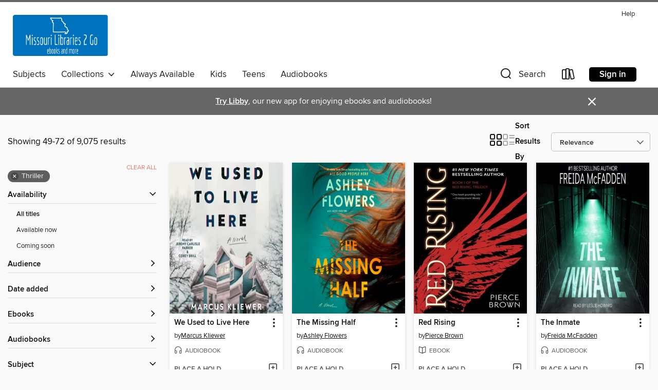

--- FILE ---
content_type: text/html; charset=utf-8
request_url: https://molib2go.overdrive.com/missouripldc-trailsregional/content/search?page=3&sortBy=relevance&subject=100
body_size: 54765
content:
<!DOCTYPE html>
<html lang="en" dir="ltr" class="no-js">
    <head>
        
    
        
    

    <meta name="twitter:title" property="og:title" content="Missouri Libraries 2Go"/>
    <meta name="twitter:description" property="og:description" content="See search results in the Missouri Libraries 2Go digital collection."/>
    <meta name="twitter:image" property="og:image" content="https://thunder.cdn.overdrive.com/logos/crushed/2230.png?1"/>
    <meta property="og:url" content="/missouripldc-trailsregional/content/search?page=3&amp;sortBy=relevance&amp;subject=100"/>
    <meta name="twitter:card" content="summary" />
    <meta property="og:site_name" content="Missouri Libraries 2Go" />
    <meta name="twitter:site" content="@OverDriveLibs" />
    <meta property="og:locale" content="en" />
    <meta name="description" content="See search results in the Missouri Libraries 2Go digital collection." />

        <meta http-equiv="X-UA-Compatible" content="IE=edge,chrome=1">
<meta name="viewport" content="width=device-width, initial-scale=1.0 user-scalable=1">





    
        
        
            
        

        <title>Thriller - Missouri Libraries 2Go - OverDrive</title>
    


<link rel='shortcut icon' type='image/x-icon' href='https://lightning.od-cdn.com/static/img/favicon.bb86d660d3929b5c0c65389d6a8e8aba.ico' />


    
        <meta name="twitter:title" property="og:title" content="Missouri Libraries 2Go"/>
        <meta name="twitter:description" property="og:description" content="Browse, borrow, and enjoy titles from the Missouri Libraries 2Go digital collection."/>
        <meta name="twitter:image" property="og:image" content="https://thunder.cdn.overdrive.com/logos/crushed/2230.png?1"/>
        <meta property="og:url" content="/missouripldc-trailsregional/content/search?page=3&amp;sortBy=relevance&amp;subject=100"/>
        <meta name="twitter:card" content="summary" />
        <meta property="og:site_name" content="Missouri Libraries 2Go" />
        <meta name="twitter:site" content="@OverDriveLibs" />
        <meta property="og:locale" content="en" />
        
    
<!-- iOS smart app banner -->
    <meta name="apple-itunes-app" content="app-id=1076402606" />
    <!-- Google Play app banner -->
    <link rel="manifest" href="https://lightning.od-cdn.com/static/manifest.ed71e3d923d287cd1dce64ae0d3cc8b8.json">
    <meta name="google-play-app" content="app-id=com.overdrive.mobile.android.libby" />
    <!-- Windows Store app banner -->
    <meta name="msApplication-ID" content="2FA138F6.LibbybyOverDrive" />
    <meta name="msApplication-PackageFamilyName" content="2FA138F6.LibbybyOverDrive_daecb9042jmvt" />


        <link rel="stylesheet" type="text/css" href="https://lightning.od-cdn.com/static/vendor.bundle.min.5eabf64aeb625aca9acda7ccc8bb0256.css" onerror="cdnError(this)" />
        <link rel="stylesheet" type="text/css" href="https://lightning.od-cdn.com/static/app.bundle.min.0daacbc20b85e970d37a37fe3fc3b92b.css" onerror="cdnError(this)" />
        <link rel='shortcut icon' type='image/x-icon' href='https://lightning.od-cdn.com/static/img/favicon.bb86d660d3929b5c0c65389d6a8e8aba.ico' />

        
    <link rel="stylesheet" type="text/css" href="https://lightning.od-cdn.com/static/faceted-media.min.4cf2f9699e20c37ba2839a67bcf88d4d.css" />


        

<link rel="stylesheet" type="text/css" href="/assets/v3/css/45b2cd3100fbdebbdb6e3d5fa7e06ec7/colors.css?primary=%230071bc&primaryR=0&primaryG=113&primaryB=188&primaryFontColor=%23fff&secondary=%23666666&secondaryR=102&secondaryG=102&secondaryB=102&secondaryFontColor=%23fff&bannerIsSecondaryColor=false&defaultColor=%23222">

        <script>
    window.OverDrive = window.OverDrive || {};
    window.OverDrive.colors = {};
    window.OverDrive.colors.primary = "#0071bc";
    window.OverDrive.colors.secondary = "#666666";
    window.OverDrive.tenant = 538;
    window.OverDrive.libraryName = "Missouri Libraries 2Go";
    window.OverDrive.advantageKey = "missouripldc-trailsregional";
    window.OverDrive.libraryKey = "missouripldc-trailsregional";
    window.OverDrive.accountIds = [-1,68];
    window.OverDrive.parentAccountKey = "molib2go";
    window.OverDrive.allFeatures = "";
    window.OverDrive.libraryConfigurations = {"autocomplete":{"enabled":true},"content-holds":{"enabled":true},"getACard":{"enabled":false},"backToMainCollectionLink":{"enabled":true},"promoteLibby":{"enabled":true},"switchToLibby":{"enabled":true},"disableOdAppAccess":{"enabled":true},"bannerIsSecondaryColor":{"enabled":false},"lexileScores":{"enabled":true},"atosLevels":{"enabled":true},"gradeLevels":{"enabled":true},"interestLevels":{"enabled":true},"readingHistory":{"enabled":true},"reciprocalLending":{"enabled":true},"OzoneAuthentication":{"enabled":true},"Notifications":{"enabled":true},"kindleFooter":{"enabled":true},"kindleNav":{"enabled":true},"kindleLoanFormatLimit":{"enabled":true},"kindleSearchOffer":{"enabled":true},"kindleLoanOffer":{"enabled":true},"sampleOnlyMode":{},"luckyDayMenuLink":{"enabled":false},"disableWishlist":{"enabled":false},"simplifiedNavigationBar":{"enabled":false},"geo-idc":{"enabled":false},"libby-footer-promo":{"enabled":false}};
    window.OverDrive.mediaItems = {"647395":{"reserveId":"2f67b10d-4db8-49fe-a12b-3fcb03184aab","subjects":[{"id":"26","name":"Fiction"},{"id":"49","name":"Literature"},{"id":"86","name":"Suspense"},{"id":"100","name":"Thriller"}],"bisacCodes":["FIC025000","FIC030000","FIC043000"],"bisac":[{"code":"FIC025000","description":"Fiction / Psychological"},{"code":"FIC030000","description":"Fiction / Thrillers / Suspense"},{"code":"FIC043000","description":"Fiction / Coming of Age"}],"levels":[],"creators":[{"id":611550,"name":"Donna Tartt","role":"Author","sortName":"Tartt, Donna"}],"languages":[{"id":"en","name":"English"}],"imprint":{"id":"2798","name":"Vintage"},"isBundledChild":false,"ratings":{"maturityLevel":{"id":"generalcontent","name":"General content"},"naughtyScore":{"id":"GeneralContent","name":"General content"}},"constraints":{"isDisneyEulaRequired":false},"reviewCounts":{"premium":3,"publisherSupplier":15},"isAvailable":false,"isPreReleaseTitle":false,"estimatedReleaseDate":"2011-10-19T04:00:00Z","sample":{"href":"https://samples.overdrive.com/?crid=2F67B10D-4DB8-49FE-A12B-3FCB03184AAB&.epub-sample.overdrive.com"},"publisher":{"id":"2440","name":"Knopf Doubleday Publishing Group"},"description":"<b><b><b><b>ONE OF <i>TIME MAGAZINE</i>'S 100 BEST MYSTERY AND THRILLER BOOKS OF ALL TIME &bull; </b>INTERNATIONAL BESTSELLER &bull; A contemporary literary classic and \"a<b>n accomplished psychological thriller ... absolutely chilling\"...","availableCopies":0,"ownedCopies":3,"luckyDayAvailableCopies":0,"luckyDayOwnedCopies":0,"holdsCount":89,"holdsRatio":89,"estimatedWaitDays":1260,"isFastlane":true,"availabilityType":"normal","isRecommendableToLibrary":true,"isOwned":true,"isHoldable":true,"isAdvantageFiltered":false,"visitorEligible":false,"juvenileEligible":false,"youngAdultEligible":false,"contentAccessLevels":0,"classifications":{},"type":{"id":"ebook","name":"eBook"},"covers":{"cover150Wide":{"href":"https://img2.od-cdn.com/ImageType-150/0111-1/{2F67B10D-4DB8-49FE-A12B-3FCB03184AAB}IMG150.JPG","height":200,"width":150,"primaryColor":{"hex":"#060701","rgb":{"red":6,"green":7,"blue":1}},"isPlaceholderImage":false},"cover300Wide":{"href":"https://img3.od-cdn.com/ImageType-400/0111-1/{2F67B10D-4DB8-49FE-A12B-3FCB03184AAB}IMG400.JPG","height":400,"width":300,"primaryColor":{"hex":"#060701","rgb":{"red":6,"green":7,"blue":1}},"isPlaceholderImage":false},"cover510Wide":{"href":"https://img2.od-cdn.com/ImageType-100/0111-1/{2F67B10D-4DB8-49FE-A12B-3FCB03184AAB}IMG100.JPG","height":680,"width":510,"primaryColor":{"hex":"#060701","rgb":{"red":6,"green":7,"blue":1}},"isPlaceholderImage":false}},"id":"647395","firstCreatorName":"Donna Tartt","firstCreatorId":611550,"firstCreatorSortName":"Tartt, Donna","title":"The Secret History","sortTitle":"Secret History","starRating":3.9,"starRatingCount":2607,"publishDate":"2011-10-19T00:00:00Z","publishDateText":"10/19/2011","formats":[{"identifiers":[{"type":"PublisherCatalogNumber","value":"176619"},{"type":"ASIN","value":"B005PRJT9Q"}],"rights":[],"onSaleDateUtc":"2011-10-19T04:00:00+00:00","hasAudioSynchronizedText":false,"isBundleParent":false,"bundledContent":[],"fulfillmentType":"kindle","id":"ebook-kindle","name":"Kindle Book"},{"identifiers":[{"type":"ISBN","value":"9780307765697"},{"type":"PublisherCatalogNumber","value":"176619"}],"rights":[],"onSaleDateUtc":"2011-10-19T04:00:00+00:00","hasAudioSynchronizedText":false,"isBundleParent":false,"isbn":"9780307765697","bundledContent":[],"sample":{"href":"https://samples.overdrive.com/?crid=2F67B10D-4DB8-49FE-A12B-3FCB03184AAB&.epub-sample.overdrive.com"},"fulfillmentType":"bifocal","id":"ebook-overdrive","name":"OverDrive Read"},{"identifiers":[{"type":"ISBN","value":"9780307765697"},{"type":"PublisherCatalogNumber","value":"176619"}],"rights":[],"fileSize":1174745,"onSaleDateUtc":"2011-10-19T04:00:00+00:00","hasAudioSynchronizedText":false,"isBundleParent":false,"isbn":"9780307765697","bundledContent":[],"sample":{"href":"https://excerpts.cdn.overdrive.com/FormatType-410/0111-1/2F6/7B1/0D/SecretHistory9780307765697.epub"},"fulfillmentType":"epub","accessibilityStatements":{"waysOfReading":["ModifiableDisplay","FullNonVisualReadingSupport","AlternativeText"],"conformance":["MeetsStandards"],"navigation":["TableOfContents","StructuredNavigation"],"richContent":[],"hazards":[],"legalConsiderations":[],"additionalInformation":["PageBreaks","HighContrastText","NonColorMeansOfConveyingInformation"],"certifiedBy":"Penguin Random House LLC","epubVersion":"1.1","wcagVersion":"2.1","wcagLevel":"AA","summaryStatement":"This ebook features mark-up that supports accessibility and enables compatibility with assistive technology. It has been designed to allow display properties to be modified by the reader. The file includes a table of contents, a defined reading order, and ARIA roles to identify key sections and improve the reading experience.  A page list and page break locations help readers coordinate with the print edition. Headings allow readers to navigate the ebook quickly by level. Images are well described in conformance with WCAG 2.1 Level AA. Colors meet WCAG 2.1 Level AA contrast standards. There are no hazards."},"id":"ebook-epub-adobe","name":"EPUB eBook"},{"identifiers":[{"type":"PublisherCatalogNumber","value":"176619"},{"type":"KoboBookID","value":"cc2aa674-9fe5-45d3-96f6-961a8e682c2d"}],"rights":[],"onSaleDateUtc":"2011-10-19T04:00:00+00:00","hasAudioSynchronizedText":false,"isBundleParent":false,"bundledContent":[],"fulfillmentType":"kobo","id":"ebook-kobo","name":"Kobo eBook"}],"publisherAccount":{"id":"221","name":"Random House, Inc."}},"1377473":{"reserveId":"512a1874-5002-4da8-ba5a-a0c046e743d5","subjects":[{"id":"24","name":"Fantasy"},{"id":"26","name":"Fiction"},{"id":"80","name":"Science Fiction"},{"id":"100","name":"Thriller"}],"bisacCodes":["FIC002000","FIC028010","FIC055000"],"bisac":[{"code":"FIC002000","description":"Fiction / Action & Adventure"},{"code":"FIC028010","description":"Fiction / Science Fiction / Action & Adventure"},{"code":"FIC055000","description":"Fiction / Dystopian"}],"levels":[{"value":"4.6","id":"atos","name":"ATOS"},{"value":"630","id":"lexile","name":"Lexile Score"},{"value":"9-12(UG)","id":"interest-level","name":"Interest Level"},{"low":"300","high":"300","value":"3","id":"reading-level","name":"Reading Level"}],"creators":[{"id":657485,"name":"Pierce Brown","role":"Author","sortName":"Brown, Pierce"}],"languages":[{"id":"en","name":"English"}],"imprint":{"id":"158458","name":"Del Rey"},"isBundledChild":false,"ratings":{"maturityLevel":{"id":"generalcontent","name":"General content"},"naughtyScore":{"id":"GeneralContent","name":"General content"}},"constraints":{"isDisneyEulaRequired":false},"reviewCounts":{"premium":6,"publisherSupplier":4},"isAvailable":false,"isPreReleaseTitle":false,"estimatedReleaseDate":"2014-01-28T05:00:00Z","sample":{"href":"https://samples.overdrive.com/red-rising-512a18?.epub-sample.overdrive.com"},"publisher":{"id":"319972","name":"Random House Worlds"},"series":"Red Rising Saga","description":"<b><i>NEW YORK TIMES</i> BESTSELLER &bull; <b>Pierce Brown&rsquo;s relentlessly entertaining debut channels the excitement of <i>The Hunger Games</i> by Suzanne Collins and <i>Ender&rsquo;s Game</i> by Orson Scott Card.</b></b>...","availableCopies":0,"ownedCopies":7,"luckyDayAvailableCopies":0,"luckyDayOwnedCopies":0,"holdsCount":58,"holdsRatio":15,"estimatedWaitDays":207,"isFastlane":true,"availabilityType":"normal","isRecommendableToLibrary":true,"isOwned":true,"isHoldable":true,"isAdvantageFiltered":false,"visitorEligible":false,"juvenileEligible":false,"youngAdultEligible":false,"contentAccessLevels":0,"classifications":{},"type":{"id":"ebook","name":"eBook"},"covers":{"cover150Wide":{"href":"https://img3.od-cdn.com/ImageType-150/0111-1/512/A18/74/{512A1874-5002-4DA8-BA5A-A0C046E743D5}Img150.jpg","height":200,"width":150,"primaryColor":{"hex":"#000000","rgb":{"red":0,"green":0,"blue":0}},"isPlaceholderImage":false},"cover300Wide":{"href":"https://img3.od-cdn.com/ImageType-400/0111-1/512/A18/74/{512A1874-5002-4DA8-BA5A-A0C046E743D5}Img400.jpg","height":400,"width":300,"primaryColor":{"hex":"#000000","rgb":{"red":0,"green":0,"blue":0}},"isPlaceholderImage":false},"cover510Wide":{"href":"https://img3.od-cdn.com/ImageType-100/0111-1/{512A1874-5002-4DA8-BA5A-A0C046E743D5}Img100.jpg","height":680,"width":510,"primaryColor":{"hex":"#000000","rgb":{"red":0,"green":0,"blue":0}},"isPlaceholderImage":false}},"id":"1377473","firstCreatorName":"Pierce Brown","firstCreatorId":657485,"firstCreatorSortName":"Brown, Pierce","title":"Red Rising","sortTitle":"Red Rising","starRating":4.3,"starRatingCount":3668,"publishDate":"2014-01-28T00:00:00Z","publishDateText":"01/28/2014","formats":[{"identifiers":[{"type":"PublisherCatalogNumber","value":"221552"},{"type":"ASIN","value":"B00CVS2J80"}],"rights":[],"onSaleDateUtc":"2014-01-28T05:00:00+00:00","hasAudioSynchronizedText":false,"isBundleParent":false,"bundledContent":[],"fulfillmentType":"kindle","id":"ebook-kindle","name":"Kindle Book"},{"identifiers":[{"type":"ISBN","value":"9780345539793"},{"type":"PublisherCatalogNumber","value":"221552"}],"rights":[],"onSaleDateUtc":"2014-01-28T05:00:00+00:00","hasAudioSynchronizedText":false,"isBundleParent":false,"isbn":"9780345539793","bundledContent":[],"sample":{"href":"https://samples.overdrive.com/red-rising-512a18?.epub-sample.overdrive.com"},"fulfillmentType":"bifocal","id":"ebook-overdrive","name":"OverDrive Read"},{"identifiers":[{"type":"ISBN","value":"9780345539793"},{"type":"PublisherCatalogNumber","value":"221552"}],"rights":[],"fileSize":3660498,"onSaleDateUtc":"2014-01-28T05:00:00+00:00","hasAudioSynchronizedText":false,"isBundleParent":false,"isbn":"9780345539793","bundledContent":[],"fulfillmentType":"epub","accessibilityStatements":{"waysOfReading":["ModifiableDisplay","SomeNonVisualReadingSupport"],"conformance":["NoInfoForStandards"],"navigation":["TableOfContents"],"richContent":[],"hazards":[],"legalConsiderations":[],"additionalInformation":["HighContrastText","NonColorMeansOfConveyingInformation"],"summaryStatement":"Accessibility features highlighted in metadata are based on this ebook's content and format."},"id":"ebook-epub-adobe","name":"EPUB eBook"},{"identifiers":[{"type":"PublisherCatalogNumber","value":"221552"},{"type":"KoboBookID","value":"60d5c79f-74ed-3470-95b4-ed8ba223fc75"}],"rights":[],"onSaleDateUtc":"2014-01-28T05:00:00+00:00","hasAudioSynchronizedText":false,"isBundleParent":false,"bundledContent":[],"fulfillmentType":"kobo","id":"ebook-kobo","name":"Kobo eBook"}],"publisherAccount":{"id":"221","name":"Random House, Inc."},"detailedSeries":{"seriesId":532674,"seriesName":"Red Rising Saga","readingOrder":"1","rank":1}},"5970256":{"reserveId":"9f4b24d2-a06d-4fdb-af6c-463ae8d811bb","subjects":[{"id":"26","name":"Fiction"},{"id":"49","name":"Literature"},{"id":"100","name":"Thriller"}],"bisacCodes":["FIC031080","FIC031100","FIC045010"],"bisac":[{"code":"FIC031080","description":"Fiction / Thrillers / Psychological"},{"code":"FIC031100","description":"Fiction / Thrillers / Domestic"},{"code":"FIC045010","description":"Fiction / Family Life / Marriage & Divorce"}],"levels":[],"creators":[{"id":1229448,"name":"Alice Feeney","role":"Author","sortName":"Feeney, Alice"},{"id":369831,"name":"Richard Armitage","role":"Narrator","sortName":"Armitage , Richard"},{"id":1261089,"name":"Stephanie Racine","role":"Narrator","sortName":"Racine, Stephanie"}],"languages":[{"id":"en","name":"English"}],"isBundledChild":false,"ratings":{"maturityLevel":{"id":"generalcontent","name":"General content"},"naughtyScore":{"id":"GeneralContent","name":"General content"}},"constraints":{"isDisneyEulaRequired":false},"reviewCounts":{"premium":1,"publisherSupplier":0},"isAvailable":false,"isPreReleaseTitle":false,"estimatedReleaseDate":"2021-09-07T04:00:00Z","sample":{"href":"https://samples.overdrive.com/?crid=9f4b24d2-a06d-4fdb-af6c-463ae8d811bb&.epub-sample.overdrive.com"},"publisher":{"id":"2166","name":"Macmillan Audio"},"subtitle":"A Novel","description":"<p><b><i>Rock Paper Scissors</i> is the exciting domestic thriller from the queen of the killer twist, <i>New York Times</i> bestselling author Alice Feeney.<br>Think you know the person you married? Think again...</b><br>Things have been wrong...","availableCopies":0,"ownedCopies":14,"luckyDayAvailableCopies":0,"luckyDayOwnedCopies":0,"holdsCount":21,"holdsRatio":3,"estimatedWaitDays":31,"isFastlane":true,"availabilityType":"normal","isRecommendableToLibrary":true,"isOwned":true,"isHoldable":true,"isAdvantageFiltered":false,"visitorEligible":false,"juvenileEligible":false,"youngAdultEligible":false,"contentAccessLevels":0,"classifications":{},"type":{"id":"audiobook","name":"Audiobook"},"covers":{"cover150Wide":{"href":"https://img3.od-cdn.com/ImageType-150/1493-1/{9F4B24D2-A06D-4FDB-AF6C-463AE8D811BB}IMG150.JPG","height":200,"width":150,"primaryColor":{"hex":"#C0C0C0","rgb":{"red":192,"green":192,"blue":192}},"isPlaceholderImage":false},"cover300Wide":{"href":"https://img2.od-cdn.com/ImageType-400/1493-1/{9F4B24D2-A06D-4FDB-AF6C-463AE8D811BB}IMG400.JPG","height":400,"width":300,"primaryColor":{"hex":"#C4C4C4","rgb":{"red":196,"green":196,"blue":196}},"isPlaceholderImage":false},"cover510Wide":{"href":"https://img1.od-cdn.com/ImageType-100/1493-1/{9F4B24D2-A06D-4FDB-AF6C-463AE8D811BB}IMG100.JPG","height":680,"width":510,"primaryColor":{"hex":"#C5C5C5","rgb":{"red":197,"green":197,"blue":197}},"isPlaceholderImage":false}},"id":"5970256","firstCreatorName":"Alice Feeney","firstCreatorId":1229448,"firstCreatorSortName":"Feeney, Alice","title":"Rock Paper Scissors","sortTitle":"Rock Paper Scissors A Novel","starRating":3.8,"starRatingCount":1117,"edition":"Unabridged","publishDate":"2021-09-07T00:00:00Z","publishDateText":"09/07/2021","formats":[{"identifiers":[{"type":"ISBN","value":"9781250818126"}],"rights":[],"fileSize":306451400,"onSaleDateUtc":"2021-09-07T04:00:00+00:00","duration":"10:38:26","hasAudioSynchronizedText":false,"isBundleParent":false,"isbn":"9781250818126","bundledContent":[],"sample":{"href":"https://samples.overdrive.com/?crid=9f4b24d2-a06d-4fdb-af6c-463ae8d811bb&.epub-sample.overdrive.com"},"fulfillmentType":"bifocal","id":"audiobook-overdrive","name":"OverDrive Listen audiobook"},{"identifiers":[{"type":"ISBN","value":"9781250818126"}],"rights":[],"fileSize":306482752,"onSaleDateUtc":"2021-09-07T04:00:00+00:00","partCount":9,"duration":"10:45:22","hasAudioSynchronizedText":false,"isBundleParent":false,"isbn":"9781250818126","bundledContent":[],"fulfillmentType":"odm","id":"audiobook-mp3","name":"MP3 audiobook"}],"publisherAccount":{"id":"3606","name":"Macmillan Audio"}},"6415110":{"reserveId":"533ba0a9-7e4c-434e-bfdf-104d95d4639d","subjects":[{"id":"26","name":"Fiction"},{"id":"49","name":"Literature"},{"id":"86","name":"Suspense"},{"id":"100","name":"Thriller"}],"bisacCodes":["FIC030000","FIC031080","FIC044000"],"bisac":[{"code":"FIC030000","description":"Fiction / Thrillers / Suspense"},{"code":"FIC031080","description":"Fiction / Thrillers / Psychological"},{"code":"FIC044000","description":"Fiction / Contemporary Women"}],"levels":[],"creators":[{"id":835481,"name":"Lucy Foley","role":"Author","sortName":"Foley, Lucy"},{"id":6348,"name":"Clare Corbett","role":"Narrator","sortName":"Corbett, Clare"},{"id":1759628,"name":"Daphne Kouma","role":"Narrator","sortName":"Kouma, Daphne"},{"id":1823582,"name":"Julia Winwood","role":"Narrator","sortName":"Winwood, Julia"},{"id":1906335,"name":"Sope Dirisu","role":"Narrator","sortName":"Dirisu, Sope"},{"id":2417619,"name":"Sofia Zervudachi","role":"Narrator","sortName":"Zervudachi, Sofia"},{"id":980446,"name":"Charlie Anson","role":"Narrator","sortName":"Anson, Charlie"}],"languages":[{"id":"en","name":"English"}],"imprint":{"id":"185117","name":"William Morrow"},"isBundledChild":false,"ratings":{"maturityLevel":{"id":"generalcontent","name":"General content"},"naughtyScore":{"id":"GeneralContent","name":"General content"}},"constraints":{"isDisneyEulaRequired":false},"reviewCounts":{"premium":7,"publisherSupplier":0},"awards":[{"id":75,"description":"Audie Award Nominee","source":"Audio Publishers Association"}],"isAvailable":false,"isPreReleaseTitle":false,"estimatedReleaseDate":"2022-02-22T05:00:00Z","sample":{"href":"https://samples.overdrive.com/?crid=533ba0a9-7e4c-434e-bfdf-104d95d4639d&.epub-sample.overdrive.com"},"publisher":{"id":"582","name":"HarperCollins"},"subtitle":"A Novel","description":"<p><strong>Don't miss Lucy Foley's new book, The Midnight Feast, coming June 18th!</strong></p><p><strong>THE #1 NEW YORK TIMES BESTSELLER</strong></p><p><strong>\"Told in rotating points of view, this Tilt-A-Whirl of a novel brims with jangly...","availableCopies":0,"ownedCopies":32,"luckyDayAvailableCopies":0,"luckyDayOwnedCopies":0,"holdsCount":1,"holdsRatio":1,"estimatedWaitDays":2,"isFastlane":true,"availabilityType":"normal","isRecommendableToLibrary":true,"isOwned":true,"isHoldable":true,"isAdvantageFiltered":false,"visitorEligible":false,"juvenileEligible":false,"youngAdultEligible":false,"contentAccessLevels":0,"classifications":{},"type":{"id":"audiobook","name":"Audiobook"},"covers":{"cover150Wide":{"href":"https://img3.od-cdn.com/ImageType-150/0293-1/{533BA0A9-7E4C-434E-BFDF-104D95D4639D}IMG150.JPG","height":200,"width":150,"primaryColor":{"hex":"#033E3C","rgb":{"red":3,"green":62,"blue":60}},"isPlaceholderImage":false},"cover300Wide":{"href":"https://img2.od-cdn.com/ImageType-400/0293-1/{533BA0A9-7E4C-434E-BFDF-104D95D4639D}IMG400.JPG","height":400,"width":300,"primaryColor":{"hex":"#0B3D3E","rgb":{"red":11,"green":61,"blue":62}},"isPlaceholderImage":false},"cover510Wide":{"href":"https://img1.od-cdn.com/ImageType-100/0293-1/{533BA0A9-7E4C-434E-BFDF-104D95D4639D}IMG100.JPG","height":680,"width":510,"primaryColor":{"hex":"#0B3D3E","rgb":{"red":11,"green":61,"blue":62}},"isPlaceholderImage":false}},"id":"6415110","firstCreatorName":"Lucy Foley","firstCreatorId":835481,"firstCreatorSortName":"Foley, Lucy","title":"The Paris Apartment","sortTitle":"Paris Apartment A Novel","starRating":3.5,"starRatingCount":1375,"edition":"Unabridged","publishDate":"2022-02-22T00:00:00Z","publishDateText":"02/22/2022","formats":[{"identifiers":[{"type":"ISBN","value":"9780063003088"}],"rights":[],"fileSize":371484205,"onSaleDateUtc":"2022-02-22T05:00:00+00:00","duration":"12:53:55","hasAudioSynchronizedText":false,"isBundleParent":false,"isbn":"9780063003088","bundledContent":[],"sample":{"href":"https://samples.overdrive.com/?crid=533ba0a9-7e4c-434e-bfdf-104d95d4639d&.epub-sample.overdrive.com"},"fulfillmentType":"bifocal","id":"audiobook-overdrive","name":"OverDrive Listen audiobook"},{"identifiers":[{"type":"ISBN","value":"9780063003088"}],"rights":[],"fileSize":371525252,"onSaleDateUtc":"2022-02-22T05:00:00+00:00","partCount":11,"duration":"12:58:50","hasAudioSynchronizedText":false,"isBundleParent":false,"isbn":"9780063003088","bundledContent":[],"fulfillmentType":"odm","id":"audiobook-mp3","name":"MP3 audiobook"}],"publisherAccount":{"id":"436","name":"HarperCollins Publishers Inc."}},"8324926":{"reserveId":"f395c316-26c3-4fde-a3e3-e229f038851c","subjects":[{"id":"26","name":"Fiction"},{"id":"49","name":"Literature"},{"id":"86","name":"Suspense"},{"id":"100","name":"Thriller"}],"bisacCodes":["FIC030000","FIC031100","FIC044000"],"bisac":[{"code":"FIC030000","description":"Fiction / Thrillers / Suspense"},{"code":"FIC031100","description":"Fiction / Thrillers / Domestic"},{"code":"FIC044000","description":"Fiction / Contemporary Women"}],"levels":[],"creators":[{"id":1258055,"name":"Gillian McAllister","role":"Author","sortName":"McAllister, Gillian"},{"id":154653,"name":"Lesley Sharp","role":"Narrator","sortName":"Sharp, Lesley"}],"languages":[{"id":"en","name":"English"}],"imprint":{"id":"185117","name":"William Morrow"},"isBundledChild":false,"ratings":{"maturityLevel":{"id":"generalcontent","name":"General content"},"naughtyScore":{"id":"GeneralContent","name":"General content"}},"constraints":{"isDisneyEulaRequired":false},"reviewCounts":{"premium":0,"publisherSupplier":0},"isAvailable":false,"isPreReleaseTitle":false,"estimatedReleaseDate":"2022-08-02T04:00:00Z","sample":{"href":"https://samples.overdrive.com/?crid=f395c316-26c3-4fde-a3e3-e229f038851c&.epub-sample.overdrive.com"},"publisher":{"id":"582","name":"HarperCollins"},"subtitle":"A Novel","description":"<p><strong>INSTANT NEW YORK TIMES BESTSELLER <li> A REESE'S BOOK CLUB PICK</strong></p><p><strong>\"It's perfection, every word, every moment. A masterpiece . . . One of the best books I've ever read.\" &#8212;Lisa Jewell, #1 New York Times...","availableCopies":0,"ownedCopies":19,"luckyDayAvailableCopies":0,"luckyDayOwnedCopies":0,"holdsCount":0,"holdsRatio":0,"estimatedWaitDays":3,"isFastlane":true,"availabilityType":"normal","isRecommendableToLibrary":true,"isOwned":true,"isHoldable":true,"isAdvantageFiltered":false,"visitorEligible":false,"juvenileEligible":false,"youngAdultEligible":false,"contentAccessLevels":0,"classifications":{},"type":{"id":"audiobook","name":"Audiobook"},"covers":{"cover150Wide":{"href":"https://img2.od-cdn.com/ImageType-150/0293-1/{F395C316-26C3-4FDE-A3E3-E229F038851C}IMG150.JPG","height":200,"width":150,"primaryColor":{"hex":"#030303","rgb":{"red":3,"green":3,"blue":3}},"isPlaceholderImage":false},"cover300Wide":{"href":"https://img2.od-cdn.com/ImageType-400/0293-1/{F395C316-26C3-4FDE-A3E3-E229F038851C}IMG400.JPG","height":400,"width":300,"primaryColor":{"hex":"#020202","rgb":{"red":2,"green":2,"blue":2}},"isPlaceholderImage":false},"cover510Wide":{"href":"https://img2.od-cdn.com/ImageType-100/0293-1/{F395C316-26C3-4FDE-A3E3-E229F038851C}IMG100.JPG","height":680,"width":510,"primaryColor":{"hex":"#030303","rgb":{"red":3,"green":3,"blue":3}},"isPlaceholderImage":false}},"id":"8324926","firstCreatorName":"Gillian McAllister","firstCreatorId":1258055,"firstCreatorSortName":"McAllister, Gillian","title":"Wrong Place Wrong Time","sortTitle":"Wrong Place Wrong Time A Novel","starRating":3.8,"starRatingCount":615,"edition":"Unabridged","publishDate":"2022-08-02T00:00:00Z","publishDateText":"08/02/2022","formats":[{"identifiers":[{"type":"ISBN","value":"9780063252387"}],"rights":[],"fileSize":291811575,"onSaleDateUtc":"2022-08-02T04:00:00+00:00","duration":"10:07:56","hasAudioSynchronizedText":false,"isBundleParent":false,"isbn":"9780063252387","bundledContent":[],"sample":{"href":"https://samples.overdrive.com/?crid=f395c316-26c3-4fde-a3e3-e229f038851c&.epub-sample.overdrive.com"},"fulfillmentType":"bifocal","id":"audiobook-overdrive","name":"OverDrive Listen audiobook"},{"identifiers":[{"type":"ISBN","value":"9780063252387"}],"rights":[],"fileSize":291845486,"onSaleDateUtc":"2022-08-02T04:00:00+00:00","partCount":9,"duration":"10:12:51","hasAudioSynchronizedText":false,"isBundleParent":false,"isbn":"9780063252387","bundledContent":[],"fulfillmentType":"odm","id":"audiobook-mp3","name":"MP3 audiobook"}],"publisherAccount":{"id":"436","name":"HarperCollins Publishers Inc."}},"9101094":{"reserveId":"571561ca-e476-4b98-aeba-e59575a34918","subjects":[{"id":"26","name":"Fiction"},{"id":"100","name":"Thriller"}],"bisacCodes":["FIC031010","FIC031040","FIC031100"],"bisac":[{"code":"FIC031010","description":"Fiction / Thrillers / Crime"},{"code":"FIC031040","description":"Fiction / Thrillers / Medical"},{"code":"FIC031100","description":"Fiction / Thrillers / Domestic"}],"levels":[],"creators":[{"id":1342837,"name":"Freida McFadden","role":"Author","sortName":"McFadden, Freida"},{"id":13081,"name":"Leslie Howard","role":"Narrator","sortName":"Howard, Leslie"}],"languages":[{"id":"en","name":"English"}],"isBundledChild":false,"ratings":{"maturityLevel":{"id":"generalcontent","name":"General content"},"naughtyScore":{"id":"GeneralContent","name":"General content"}},"constraints":{"isDisneyEulaRequired":false},"reviewCounts":{"premium":0,"publisherSupplier":0},"isAvailable":false,"isPreReleaseTitle":false,"estimatedReleaseDate":"2022-07-26T04:00:00Z","sample":{"href":"https://samples.overdrive.com/?crid=571561ca-e476-4b98-aeba-e59575a34918&.epub-sample.overdrive.com"},"publisher":{"id":"322734","name":"Hollywood Upstairs Press"},"description":"There are three rules Brooke Sullivan must follow as a new nurse practitioner at a men's maximum-security prison: 1) Treat all prisoners with respect. 2) Never reveal any personal information. 3) Never EVER become too friendly with the inmates....","availableCopies":0,"ownedCopies":16,"luckyDayAvailableCopies":0,"luckyDayOwnedCopies":0,"holdsCount":0,"holdsRatio":0,"estimatedWaitDays":14,"isFastlane":true,"availabilityType":"normal","isRecommendableToLibrary":true,"isOwned":true,"isHoldable":true,"isAdvantageFiltered":false,"visitorEligible":false,"juvenileEligible":false,"youngAdultEligible":false,"contentAccessLevels":0,"classifications":{},"type":{"id":"audiobook","name":"Audiobook"},"covers":{"cover150Wide":{"href":"https://img1.od-cdn.com/ImageType-150/2343-1/{571561CA-E476-4B98-AEBA-E59575A34918}IMG150.JPG","height":200,"width":150,"primaryColor":{"hex":"#000000","rgb":{"red":0,"green":0,"blue":0}},"isPlaceholderImage":false},"cover300Wide":{"href":"https://img3.od-cdn.com/ImageType-400/2343-1/{571561CA-E476-4B98-AEBA-E59575A34918}IMG400.JPG","height":400,"width":300,"primaryColor":{"hex":"#000000","rgb":{"red":0,"green":0,"blue":0}},"isPlaceholderImage":false},"cover510Wide":{"href":"https://img3.od-cdn.com/ImageType-100/2343-1/{571561CA-E476-4B98-AEBA-E59575A34918}IMG100.JPG","height":680,"width":510,"primaryColor":{"hex":"#000000","rgb":{"red":0,"green":0,"blue":0}},"isPlaceholderImage":false}},"id":"9101094","firstCreatorName":"Freida McFadden","firstCreatorId":1342837,"firstCreatorSortName":"McFadden, Freida","title":"The Inmate","sortTitle":"Inmate","starRating":3.7,"starRatingCount":321,"edition":"Unabridged","publishDate":"2022-07-26T00:00:00Z","publishDateText":"07/26/2022","formats":[{"identifiers":[{"type":"ISBN","value":"9781666619904"}],"rights":[],"fileSize":232937100,"onSaleDateUtc":"2022-07-26T04:00:00+00:00","duration":"08:05:16","hasAudioSynchronizedText":false,"isBundleParent":false,"isbn":"9781666619904","bundledContent":[],"sample":{"href":"https://samples.overdrive.com/?crid=571561ca-e476-4b98-aeba-e59575a34918&.epub-sample.overdrive.com"},"fulfillmentType":"bifocal","id":"audiobook-overdrive","name":"OverDrive Listen audiobook"},{"identifiers":[{"type":"ISBN","value":"9781666619904"}],"rights":[],"fileSize":232957396,"onSaleDateUtc":"2022-07-26T04:00:00+00:00","partCount":7,"duration":"08:08:14","hasAudioSynchronizedText":false,"isBundleParent":false,"isbn":"9781666619904","bundledContent":[],"fulfillmentType":"odm","id":"audiobook-mp3","name":"MP3 audiobook"}],"publisherAccount":{"id":"6115","name":"Dreamscape Media, LLC"}},"9113613":{"reserveId":"c6711a58-d80c-448f-af45-cdad573b5e8a","subjects":[{"id":"26","name":"Fiction"},{"id":"77","name":"Romance"},{"id":"86","name":"Suspense"},{"id":"100","name":"Thriller"}],"bisacCodes":["FIC027110","FIC030000","FIC031000"],"bisac":[{"code":"FIC027110","description":"Fiction / Romance / Suspense"},{"code":"FIC030000","description":"Fiction / Thrillers / Suspense"},{"code":"FIC031000","description":"Fiction / Thrillers / General"}],"levels":[],"creators":[{"id":2379347,"name":"Jeneva Rose","role":"Author","sortName":"Rose, Jeneva"},{"id":241331,"name":"Andi Arndt","role":"Narrator","sortName":"Arndt, Andi"},{"id":46280,"name":"Andrew Eiden","role":"Narrator","sortName":"Eiden, Andrew"}],"languages":[{"id":"en","name":"English"}],"isBundledChild":false,"ratings":{"maturityLevel":{"id":"generalcontent","name":"General content"},"naughtyScore":{"id":"GeneralContent","name":"General content"}},"constraints":{"isDisneyEulaRequired":false},"reviewCounts":{"premium":2,"publisherSupplier":0},"isAvailable":true,"isPreReleaseTitle":false,"estimatedReleaseDate":"2023-04-25T04:00:00Z","sample":{"href":"https://samples.overdrive.com/?crid=c6711a58-d80c-448f-af45-cdad573b5e8a&.epub-sample.overdrive.com"},"publisher":{"id":"121637","name":"Blackstone Publishing"},"description":"<p><strong>AN INSTANT NEW YORK TIMES BESTSELLER</strong></p><p><strong>\"Everything I want in a thriller. Sexy, shocking, and tense with an ending I never saw coming. Jeneva Rose is the queen of twists.\"&#8212;Colleen Hoover, #1 New York Times...","availableCopies":1,"ownedCopies":9,"luckyDayAvailableCopies":0,"luckyDayOwnedCopies":0,"holdsCount":0,"holdsRatio":0,"estimatedWaitDays":14,"isFastlane":true,"availabilityType":"normal","isRecommendableToLibrary":true,"isOwned":true,"isHoldable":true,"isAdvantageFiltered":false,"visitorEligible":false,"juvenileEligible":false,"youngAdultEligible":false,"contentAccessLevels":0,"classifications":{},"type":{"id":"audiobook","name":"Audiobook"},"covers":{"cover150Wide":{"href":"https://img2.od-cdn.com/ImageType-150/0887-1/{C6711A58-D80C-448F-AF45-CDAD573B5E8A}IMG150.JPG","height":200,"width":150,"primaryColor":{"hex":"#010A0F","rgb":{"red":1,"green":10,"blue":15}},"isPlaceholderImage":false},"cover300Wide":{"href":"https://img1.od-cdn.com/ImageType-400/0887-1/{C6711A58-D80C-448F-AF45-CDAD573B5E8A}IMG400.JPG","height":400,"width":300,"primaryColor":{"hex":"#030E12","rgb":{"red":3,"green":14,"blue":18}},"isPlaceholderImage":false},"cover510Wide":{"href":"https://img3.od-cdn.com/ImageType-100/0887-1/{C6711A58-D80C-448F-AF45-CDAD573B5E8A}IMG100.JPG","height":680,"width":510,"primaryColor":{"hex":"#021114","rgb":{"red":2,"green":17,"blue":20}},"isPlaceholderImage":false}},"id":"9113613","firstCreatorName":"Jeneva Rose","firstCreatorId":2379347,"firstCreatorSortName":"Rose, Jeneva","title":"You Shouldn't Have Come Here","sortTitle":"You Shouldnt Have Come Here","starRating":3.2,"starRatingCount":415,"edition":"Unabridged","publishDate":"2023-04-25T00:00:00Z","publishDateText":"04/25/2023","formats":[{"identifiers":[{"type":"ISBN","value":"9798212024037"},{"type":"PublisherCatalogNumber","value":"9798212024051"}],"rights":[],"fileSize":231195375,"onSaleDateUtc":"2023-04-25T04:00:00+00:00","duration":"08:01:39","hasAudioSynchronizedText":false,"isBundleParent":true,"isbn":"9798212024037","bundledContent":[{"titleId":11170375},{"titleId":11170375},{"titleId":11170376},{"titleId":11170376}],"sample":{"href":"https://samples.overdrive.com/?crid=c6711a58-d80c-448f-af45-cdad573b5e8a&.epub-sample.overdrive.com"},"fulfillmentType":"bifocal","id":"audiobook-overdrive","name":"OverDrive Listen audiobook"},{"identifiers":[{"type":"ISBN","value":"9798212024037"},{"type":"PublisherCatalogNumber","value":"9798212024051"}],"rights":[],"fileSize":231221632,"onSaleDateUtc":"2023-04-25T04:00:00+00:00","partCount":7,"duration":"08:06:36","hasAudioSynchronizedText":false,"isBundleParent":true,"isbn":"9798212024037","bundledContent":[{"titleId":11170375},{"titleId":11170375},{"titleId":11170376},{"titleId":11170376}],"fulfillmentType":"odm","id":"audiobook-mp3","name":"MP3 audiobook"}],"publisherAccount":{"id":"1956","name":"Blackstone Audio, Inc."}},"9240587":{"reserveId":"378d229c-ff79-41bd-8bbc-b022e62b548f","subjects":[{"id":"26","name":"Fiction"},{"id":"57","name":"Mystery"},{"id":"86","name":"Suspense"},{"id":"100","name":"Thriller"}],"bisacCodes":["FIC022040","FIC030000","FIC044000"],"bisac":[{"code":"FIC022040","description":"Fiction / Mystery & Detective / Women Sleuths"},{"code":"FIC030000","description":"Fiction / Thrillers / Suspense"},{"code":"FIC044000","description":"Fiction / Contemporary Women"}],"levels":[],"creators":[{"id":245388,"name":"Lisa Jewell","role":"Author","sortName":"Jewell, Lisa"},{"id":957187,"name":"Kristin Atherton","role":"Narrator","sortName":"Atherton, Kristin"},{"id":562175,"name":"Ayesha Antoine","role":"Narrator","sortName":"Antoine, Ayesha"},{"id":237933,"name":"Louise Brealey","role":"Narrator","sortName":"Brealey, Louise"},{"id":1276664,"name":"Alix Dunmore","role":"Narrator","sortName":"Dunmore, Alix"},{"id":2004657,"name":"Elliot Fitzpatrick","role":"Narrator","sortName":"Fitzpatrick, Elliot"},{"id":245388,"name":"Lisa Jewell","role":"Narrator","sortName":"Jewell, Lisa"},{"id":230037,"name":"Thomas Judd","role":"Narrator","sortName":"Judd, Thomas"},{"id":1372313,"name":"Dominic Thorburn","role":"Narrator","sortName":"Thorburn, Dominic"},{"id":140890,"name":"Nicola Walker","role":"Narrator","sortName":"Walker, Nicola"},{"id":3052610,"name":"Jenny Walser","role":"Narrator","sortName":"Walser, Jenny"}],"languages":[{"id":"en","name":"English"}],"isBundledChild":false,"ratings":{"maturityLevel":{"id":"generalcontent","name":"General content"},"naughtyScore":{"id":"GeneralContent","name":"General content"}},"constraints":{"isDisneyEulaRequired":false},"reviewCounts":{"premium":2,"publisherSupplier":0},"awards":[{"id":75,"description":"Audie Award Nominee","source":"Audio Publishers Association"}],"isAvailable":false,"isPreReleaseTitle":false,"estimatedReleaseDate":"2023-08-08T04:00:00Z","sample":{"href":"https://samples.overdrive.com/?crid=378d229c-ff79-41bd-8bbc-b022e62b548f&.epub-sample.overdrive.com"},"publisher":{"id":"36805","name":"Simon & Schuster Audio"},"description":"<b>INSTANT <i>NEW YORK TIMES </i>BESTSELLER</b><BR> <BR><b>Over 1 million copies sold!</b><BR> <BR> <b>This unputdownable psychological thriller by <i>New York Times </i>bestselling author Lisa Jewell follows a woman who finds herself the subject...","availableCopies":0,"ownedCopies":10,"luckyDayAvailableCopies":0,"luckyDayOwnedCopies":0,"holdsCount":11,"holdsRatio":3,"estimatedWaitDays":42,"isFastlane":true,"availabilityType":"normal","isRecommendableToLibrary":true,"isOwned":true,"isHoldable":true,"isAdvantageFiltered":false,"visitorEligible":false,"juvenileEligible":false,"youngAdultEligible":false,"contentAccessLevels":0,"classifications":{},"type":{"id":"audiobook","name":"Audiobook"},"covers":{"cover150Wide":{"href":"https://img2.od-cdn.com/ImageType-150/5054-1/{378D229C-FF79-41BD-8BBC-B022E62B548F}IMG150.JPG","height":200,"width":150,"primaryColor":{"hex":"#BD3F28","rgb":{"red":189,"green":63,"blue":40}},"isPlaceholderImage":false},"cover300Wide":{"href":"https://img3.od-cdn.com/ImageType-400/5054-1/{378D229C-FF79-41BD-8BBC-B022E62B548F}IMG400.JPG","height":400,"width":300,"primaryColor":{"hex":"#C7392F","rgb":{"red":199,"green":57,"blue":47}},"isPlaceholderImage":false},"cover510Wide":{"href":"https://img2.od-cdn.com/ImageType-100/5054-1/{378D229C-FF79-41BD-8BBC-B022E62B548F}IMG100.JPG","height":680,"width":510,"primaryColor":{"hex":"#905535","rgb":{"red":144,"green":85,"blue":53}},"isPlaceholderImage":false}},"id":"9240587","firstCreatorName":"Lisa Jewell","firstCreatorId":245388,"firstCreatorSortName":"Jewell, Lisa","title":"None of This is True","sortTitle":"None of This is True","starRating":3.8,"starRatingCount":451,"edition":"Unabridged","publishDate":"2023-08-08T00:00:00Z","publishDateText":"08/08/2023","formats":[{"identifiers":[{"type":"ISBN","value":"9781797156590"}],"rights":[],"fileSize":303388452,"onSaleDateUtc":"2023-08-08T04:00:00+00:00","duration":"10:32:02","hasAudioSynchronizedText":false,"isBundleParent":false,"isbn":"9781797156590","bundledContent":[],"sample":{"href":"https://samples.overdrive.com/?crid=378d229c-ff79-41bd-8bbc-b022e62b548f&.epub-sample.overdrive.com"},"fulfillmentType":"bifocal","id":"audiobook-overdrive","name":"OverDrive Listen audiobook"},{"identifiers":[{"type":"ISBN","value":"9781797156590"}],"rights":[],"fileSize":303544603,"onSaleDateUtc":"2023-08-08T04:00:00+00:00","partCount":45,"duration":"10:31:40","hasAudioSynchronizedText":false,"isBundleParent":false,"isbn":"9781797156590","bundledContent":[],"fulfillmentType":"odm","id":"audiobook-mp3","name":"MP3 audiobook"}],"publisherAccount":{"id":"18052","name":"Simon & Schuster - Audiobooks"}},"9804816":{"reserveId":"bc078541-1d58-485a-9ec6-c04f775fc1ae","subjects":[{"id":"26","name":"Fiction"},{"id":"86","name":"Suspense"},{"id":"100","name":"Thriller"}],"bisacCodes":["FIC030000","FIC031040","FIC031080"],"bisac":[{"code":"FIC030000","description":"Fiction / Thrillers / Suspense"},{"code":"FIC031040","description":"Fiction / Thrillers / Medical"},{"code":"FIC031080","description":"Fiction / Thrillers / Psychological"}],"levels":[],"creators":[{"id":1342837,"name":"Freida McFadden","role":"Author","sortName":"McFadden, Freida"},{"id":13081,"name":"Leslie Howard","role":"Narrator","sortName":"Howard, Leslie"}],"languages":[{"id":"en","name":"English"}],"isBundledChild":false,"ratings":{"maturityLevel":{"id":"generalcontent","name":"General content"},"naughtyScore":{"id":"GeneralContent","name":"General content"}},"constraints":{"isDisneyEulaRequired":false},"reviewCounts":{"premium":0,"publisherSupplier":0},"isAvailable":false,"isPreReleaseTitle":false,"estimatedReleaseDate":"2023-05-09T04:00:00Z","sample":{"href":"https://samples.overdrive.com/?crid=bc078541-1d58-485a-9ec6-c04f775fc1ae&.epub-sample.overdrive.com"},"publisher":{"id":"322734","name":"Hollywood Upstairs Press"},"description":"Medical student Amy Brenner is spending the night on a locked psychiatric ward. Amy has been dreading her evening working on Ward D, the hospital's inpatient mental health unit. There are very specific reasons why she never wanted to do this...","availableCopies":0,"ownedCopies":9,"luckyDayAvailableCopies":0,"luckyDayOwnedCopies":0,"holdsCount":56,"holdsRatio":28,"estimatedWaitDays":399,"isFastlane":true,"availabilityType":"normal","isRecommendableToLibrary":true,"isOwned":true,"isHoldable":true,"isAdvantageFiltered":false,"visitorEligible":false,"juvenileEligible":false,"youngAdultEligible":false,"contentAccessLevels":0,"classifications":{},"type":{"id":"audiobook","name":"Audiobook"},"covers":{"cover150Wide":{"href":"https://img1.od-cdn.com/ImageType-150/2343-1/{BC078541-1D58-485A-9EC6-C04F775FC1AE}IMG150.JPG","height":200,"width":150,"primaryColor":{"hex":"#041213","rgb":{"red":4,"green":18,"blue":19}},"isPlaceholderImage":false},"cover300Wide":{"href":"https://img3.od-cdn.com/ImageType-400/2343-1/{BC078541-1D58-485A-9EC6-C04F775FC1AE}IMG400.JPG","height":400,"width":300,"primaryColor":{"hex":"#081317","rgb":{"red":8,"green":19,"blue":23}},"isPlaceholderImage":false},"cover510Wide":{"href":"https://img2.od-cdn.com/ImageType-100/2343-1/{BC078541-1D58-485A-9EC6-C04F775FC1AE}IMG100.JPG","height":680,"width":510,"primaryColor":{"hex":"#061113","rgb":{"red":6,"green":17,"blue":19}},"isPlaceholderImage":false}},"id":"9804816","firstCreatorName":"Freida McFadden","firstCreatorId":1342837,"firstCreatorSortName":"McFadden, Freida","title":"Ward D","sortTitle":"Ward D","starRating":3.5,"starRatingCount":208,"edition":"Unabridged","publishDate":"2023-05-09T00:00:00Z","publishDateText":"05/09/2023","formats":[{"identifiers":[{"type":"ISBN","value":"9781666644227"}],"rights":[],"fileSize":211376008,"onSaleDateUtc":"2023-05-09T04:00:00+00:00","duration":"07:20:21","hasAudioSynchronizedText":false,"isBundleParent":false,"isbn":"9781666644227","bundledContent":[],"sample":{"href":"https://samples.overdrive.com/?crid=bc078541-1d58-485a-9ec6-c04f775fc1ae&.epub-sample.overdrive.com"},"fulfillmentType":"bifocal","id":"audiobook-overdrive","name":"OverDrive Listen audiobook"},{"identifiers":[{"type":"ISBN","value":"9781666644227"}],"rights":[],"fileSize":211392244,"onSaleDateUtc":"2023-05-09T04:00:00+00:00","partCount":6,"duration":"07:25:18","hasAudioSynchronizedText":false,"isBundleParent":false,"isbn":"9781666644227","bundledContent":[],"fulfillmentType":"odm","id":"audiobook-mp3","name":"MP3 audiobook"}],"publisherAccount":{"id":"6115","name":"Dreamscape Media, LLC"}},"9830579":{"reserveId":"f66297ad-4e74-4d86-8b8a-7ae5d4ddd096","subjects":[{"id":"26","name":"Fiction"},{"id":"49","name":"Literature"},{"id":"86","name":"Suspense"},{"id":"100","name":"Thriller"}],"bisacCodes":["FIC030000","FIC031080","FIC044000"],"bisac":[{"code":"FIC030000","description":"Fiction / Thrillers / Suspense"},{"code":"FIC031080","description":"Fiction / Thrillers / Psychological"},{"code":"FIC044000","description":"Fiction / Contemporary Women"}],"levels":[],"creators":[{"id":765009,"name":"Ashley Elston","role":"Author","sortName":"Elston, Ashley"},{"id":170756,"name":"Saskia Maarleveld","role":"Narrator","sortName":"Maarleveld, Saskia"}],"languages":[{"id":"en","name":"English"}],"isBundledChild":false,"ratings":{"maturityLevel":{"id":"generalcontent","name":"General content"},"naughtyScore":{"id":"GeneralContent","name":"General content"}},"constraints":{"isDisneyEulaRequired":false},"reviewCounts":{"premium":4,"publisherSupplier":0},"awards":[{"id":75,"description":"Audie Award Nominee","source":"Audio Publishers Association"}],"isAvailable":false,"isPreReleaseTitle":false,"estimatedReleaseDate":"2024-01-02T05:00:00Z","sample":{"href":"https://samples.overdrive.com/?crid=f66297ad-4e74-4d86-8b8a-7ae5d4ddd096&.epub-sample.overdrive.com"},"publisher":{"id":"1686","name":"Books on Tape"},"description":"<b>REESE&rsquo;S BOOK CLUB PICK |&#160;#1 NEW YORK TIMES BESTSELLER<br> &ldquo;This fast-paced read has everything you could want in a thriller: secret identities, a mysterious boss and a cat &amp; mouse game that kept me guessing the whole way...","availableCopies":0,"ownedCopies":22,"luckyDayAvailableCopies":0,"luckyDayOwnedCopies":0,"holdsCount":2,"holdsRatio":1,"estimatedWaitDays":9,"isFastlane":true,"availabilityType":"normal","isRecommendableToLibrary":true,"isOwned":true,"isHoldable":true,"isAdvantageFiltered":false,"visitorEligible":false,"juvenileEligible":false,"youngAdultEligible":false,"contentAccessLevels":0,"classifications":{},"type":{"id":"audiobook","name":"Audiobook"},"covers":{"cover150Wide":{"href":"https://img2.od-cdn.com/ImageType-150/1191-1/{F66297AD-4E74-4D86-8B8A-7AE5D4DDD096}IMG150.JPG","height":200,"width":150,"primaryColor":{"hex":"#070D1B","rgb":{"red":7,"green":13,"blue":27}},"isPlaceholderImage":false},"cover300Wide":{"href":"https://img1.od-cdn.com/ImageType-400/1191-1/{F66297AD-4E74-4D86-8B8A-7AE5D4DDD096}IMG400.JPG","height":400,"width":300,"primaryColor":{"hex":"#080E1E","rgb":{"red":8,"green":14,"blue":30}},"isPlaceholderImage":false},"cover510Wide":{"href":"https://img2.od-cdn.com/ImageType-100/1191-1/{F66297AD-4E74-4D86-8B8A-7AE5D4DDD096}IMG100.JPG","height":680,"width":510,"primaryColor":{"hex":"#000112","rgb":{"red":0,"green":1,"blue":18}},"isPlaceholderImage":false}},"id":"9830579","firstCreatorName":"Ashley Elston","firstCreatorId":765009,"firstCreatorSortName":"Elston, Ashley","title":"First Lie Wins","sortTitle":"First Lie Wins","starRating":3.8,"starRatingCount":395,"edition":"Unabridged","publishDate":"2024-01-02T00:00:00Z","publishDateText":"01/02/2024","formats":[{"identifiers":[{"type":"ISBN","value":"9780593789698"},{"type":"LibraryISBN","value":"9780593789698"}],"rights":[],"fileSize":267263578,"onSaleDateUtc":"2024-01-02T05:00:00+00:00","duration":"09:16:47","hasAudioSynchronizedText":false,"isBundleParent":false,"isbn":"9780593789698","bundledContent":[],"sample":{"href":"https://samples.overdrive.com/?crid=f66297ad-4e74-4d86-8b8a-7ae5d4ddd096&.epub-sample.overdrive.com"},"fulfillmentType":"bifocal","id":"audiobook-overdrive","name":"OverDrive Listen audiobook"},{"identifiers":[{"type":"ISBN","value":"9780593789698"},{"type":"LibraryISBN","value":"9780593789698"}],"rights":[],"fileSize":267293260,"onSaleDateUtc":"2024-01-02T05:00:00+00:00","partCount":8,"duration":"09:19:45","hasAudioSynchronizedText":false,"isBundleParent":false,"isbn":"9780593789698","bundledContent":[],"fulfillmentType":"odm","id":"audiobook-mp3","name":"MP3 audiobook"}],"publisherAccount":{"id":"2792","name":"Books on Tape"}},"9920610":{"reserveId":"7c047544-76c2-47d5-ac8b-2bdc47187b05","subjects":[{"id":"26","name":"Fiction"},{"id":"86","name":"Suspense"},{"id":"100","name":"Thriller"}],"bisacCodes":["FIC030000","FIC031010","FIC031080"],"bisac":[{"code":"FIC030000","description":"Fiction / Thrillers / Suspense"},{"code":"FIC031010","description":"Fiction / Thrillers / Crime"},{"code":"FIC031080","description":"Fiction / Thrillers / Psychological"}],"levels":[],"creators":[{"id":1342837,"name":"Freida McFadden","role":"Author","sortName":"McFadden, Freida"},{"id":2365145,"name":"Alyson Krawchuk","role":"Narrator","sortName":"Krawchuk, Alyson"}],"languages":[{"id":"en","name":"English"}],"isBundledChild":false,"ratings":{"maturityLevel":{"id":"generalcontent","name":"General content"},"naughtyScore":{"id":"GeneralContent","name":"General content"}},"constraints":{"isDisneyEulaRequired":false},"reviewCounts":{"premium":0,"publisherSupplier":0},"isAvailable":false,"isPreReleaseTitle":false,"estimatedReleaseDate":"2023-08-29T04:00:00Z","sample":{"href":"https://samples.overdrive.com/?crid=7c047544-76c2-47d5-ac8b-2bdc47187b05&.epub-sample.overdrive.com"},"publisher":{"id":"322734","name":"Hollywood Upstairs Press"},"description":"Two women. An office filled with secrets. One terrible crime that can't be taken back. Dawn Schiff is strange. At least, everyone thinks so at Vixed, the nutritional supplement company where Dawn works as an accountant. She never says the right...","availableCopies":0,"ownedCopies":10,"luckyDayAvailableCopies":0,"luckyDayOwnedCopies":0,"holdsCount":122,"holdsRatio":31,"estimatedWaitDays":431,"isFastlane":true,"availabilityType":"normal","isRecommendableToLibrary":true,"isOwned":true,"isHoldable":true,"isAdvantageFiltered":false,"visitorEligible":false,"juvenileEligible":false,"youngAdultEligible":false,"contentAccessLevels":0,"classifications":{},"type":{"id":"audiobook","name":"Audiobook"},"covers":{"cover150Wide":{"href":"https://img1.od-cdn.com/ImageType-150/2343-1/{7C047544-76C2-47D5-AC8B-2BDC47187B05}IMG150.JPG","height":200,"width":150,"primaryColor":{"hex":"#030504","rgb":{"red":3,"green":5,"blue":4}},"isPlaceholderImage":false},"cover300Wide":{"href":"https://img3.od-cdn.com/ImageType-400/2343-1/{7C047544-76C2-47D5-AC8B-2BDC47187B05}IMG400.JPG","height":400,"width":300,"primaryColor":{"hex":"#030303","rgb":{"red":3,"green":3,"blue":3}},"isPlaceholderImage":false},"cover510Wide":{"href":"https://img1.od-cdn.com/ImageType-100/2343-1/{7C047544-76C2-47D5-AC8B-2BDC47187B05}IMG100.JPG","height":680,"width":510,"primaryColor":{"hex":"#020202","rgb":{"red":2,"green":2,"blue":2}},"isPlaceholderImage":false}},"id":"9920610","firstCreatorName":"Freida McFadden","firstCreatorId":1342837,"firstCreatorSortName":"McFadden, Freida","title":"The Coworker","sortTitle":"Coworker","starRating":3.6,"starRatingCount":302,"edition":"Unabridged","publishDate":"2023-08-29T00:00:00Z","publishDateText":"08/29/2023","formats":[{"identifiers":[{"type":"ISBN","value":"9781666646078"}],"rights":[],"fileSize":236240766,"onSaleDateUtc":"2023-08-29T04:00:00+00:00","duration":"08:12:10","hasAudioSynchronizedText":false,"isBundleParent":false,"isbn":"9781666646078","bundledContent":[],"sample":{"href":"https://samples.overdrive.com/?crid=7c047544-76c2-47d5-ac8b-2bdc47187b05&.epub-sample.overdrive.com"},"fulfillmentType":"bifocal","id":"audiobook-overdrive","name":"OverDrive Listen audiobook"},{"identifiers":[{"type":"ISBN","value":"9781666646078"}],"rights":[],"fileSize":236266648,"onSaleDateUtc":"2023-08-29T04:00:00+00:00","partCount":7,"duration":"08:15:08","hasAudioSynchronizedText":false,"isBundleParent":false,"isbn":"9781666646078","bundledContent":[],"fulfillmentType":"odm","id":"audiobook-mp3","name":"MP3 audiobook"}],"publisherAccount":{"id":"6115","name":"Dreamscape Media, LLC"}},"10032907":{"reserveId":"c71dc9d9-b3d7-427e-a258-6b42345aa399","subjects":[{"id":"26","name":"Fiction"},{"id":"49","name":"Literature"},{"id":"86","name":"Suspense"},{"id":"100","name":"Thriller"}],"bisacCodes":["FIC030000","FIC031100","FIC045020"],"bisac":[{"code":"FIC030000","description":"Fiction / Thrillers / Suspense"},{"code":"FIC031100","description":"Fiction / Thrillers / Domestic"},{"code":"FIC045020","description":"Fiction / Family Life / Siblings"}],"levels":[],"creators":[{"id":2379347,"name":"Jeneva Rose","role":"Author","sortName":"Rose, Jeneva"},{"id":583235,"name":"Brittany Pressley","role":"Narrator","sortName":"Pressley, Brittany"},{"id":46280,"name":"Andrew Eiden","role":"Narrator","sortName":"Eiden, Andrew"},{"id":218298,"name":"January LaVoy","role":"Narrator","sortName":"LaVoy, January"},{"id":333211,"name":"Cassandra Campbell","role":"Narrator","sortName":"Campbell, Cassandra"}],"languages":[{"id":"en","name":"English"}],"isBundledChild":false,"ratings":{"maturityLevel":{"id":"generalcontent","name":"General content"},"naughtyScore":{"id":"GeneralContent","name":"General content"}},"constraints":{"isDisneyEulaRequired":false},"reviewCounts":{"premium":4,"publisherSupplier":0},"isAvailable":false,"isPreReleaseTitle":false,"estimatedReleaseDate":"2024-04-30T04:00:00Z","sample":{"href":"https://samples.overdrive.com/?crid=c71dc9d9-b3d7-427e-a258-6b42345aa399&.epub-sample.overdrive.com"},"publisher":{"id":"121637","name":"Blackstone Publishing"},"description":"<p><strong>A New York Times and USA Today bestseller</strong></p><p><strong>From #1 New York Times bestselling author of The Perfect Marriage and You Shouldn't Have Come Here comes a chilling family thriller about the (sometimes literal)...","availableCopies":0,"ownedCopies":11,"luckyDayAvailableCopies":0,"luckyDayOwnedCopies":0,"holdsCount":3,"holdsRatio":1,"estimatedWaitDays":19,"isFastlane":true,"availabilityType":"normal","isRecommendableToLibrary":true,"isOwned":true,"isHoldable":true,"isAdvantageFiltered":false,"visitorEligible":false,"juvenileEligible":false,"youngAdultEligible":false,"contentAccessLevels":0,"classifications":{},"type":{"id":"audiobook","name":"Audiobook"},"covers":{"cover150Wide":{"href":"https://img3.od-cdn.com/ImageType-150/0887-1/{C71DC9D9-B3D7-427E-A258-6B42345AA399}IMG150.JPG","height":200,"width":150,"primaryColor":{"hex":"#322E2B","rgb":{"red":50,"green":46,"blue":43}},"isPlaceholderImage":false},"cover300Wide":{"href":"https://img2.od-cdn.com/ImageType-400/0887-1/{C71DC9D9-B3D7-427E-A258-6B42345AA399}IMG400.JPG","height":400,"width":300,"primaryColor":{"hex":"#282423","rgb":{"red":40,"green":36,"blue":35}},"isPlaceholderImage":false},"cover510Wide":{"href":"https://img2.od-cdn.com/ImageType-100/0887-1/{C71DC9D9-B3D7-427E-A258-6B42345AA399}IMG100.JPG","height":680,"width":510,"primaryColor":{"hex":"#221E1B","rgb":{"red":34,"green":30,"blue":27}},"isPlaceholderImage":false}},"id":"10032907","firstCreatorName":"Jeneva Rose","firstCreatorId":2379347,"firstCreatorSortName":"Rose, Jeneva","title":"Home Is Where the Bodies Are","sortTitle":"Home Is Where the Bodies Are","starRating":3.7,"starRatingCount":213,"edition":"Unabridged","publishDate":"2024-04-30T00:00:00Z","publishDateText":"04/30/2024","formats":[{"identifiers":[{"type":"ISBN","value":"9798212024112"},{"type":"PublisherCatalogNumber","value":"9798212024136"}],"rights":[],"fileSize":243483165,"onSaleDateUtc":"2024-04-30T04:00:00+00:00","duration":"08:27:15","hasAudioSynchronizedText":false,"isBundleParent":false,"isbn":"9798212024112","bundledContent":[],"sample":{"href":"https://samples.overdrive.com/?crid=c71dc9d9-b3d7-427e-a258-6b42345aa399&.epub-sample.overdrive.com"},"fulfillmentType":"bifocal","id":"audiobook-overdrive","name":"OverDrive Listen audiobook"},{"identifiers":[{"type":"ISBN","value":"9798212024112"},{"type":"PublisherCatalogNumber","value":"9798212024136"}],"rights":[],"fileSize":243509420,"onSaleDateUtc":"2024-04-30T04:00:00+00:00","partCount":7,"duration":"08:31:12","hasAudioSynchronizedText":false,"isBundleParent":false,"isbn":"9798212024112","bundledContent":[],"fulfillmentType":"odm","id":"audiobook-mp3","name":"MP3 audiobook"}],"publisherAccount":{"id":"1956","name":"Blackstone Audio, Inc."}},"10216737":{"reserveId":"f6c8cd60-c52b-4ba3-942c-5499cbdd8dc9","subjects":[{"id":"26","name":"Fiction"},{"id":"57","name":"Mystery"},{"id":"100","name":"Thriller"},{"id":"123","name":"Humor (Fiction)"}],"bisacCodes":["FIC016000","FIC022040","FIC031010"],"bisac":[{"code":"FIC016000","description":"Fiction / Humorous / General"},{"code":"FIC022040","description":"Fiction / Mystery & Detective / Women Sleuths"},{"code":"FIC031010","description":"Fiction / Thrillers / Crime"}],"levels":[],"creators":[{"id":439446,"name":"Janet Evanovich","role":"Author","sortName":"Evanovich, Janet"}],"languages":[{"id":"en","name":"English"}],"isBundledChild":false,"ratings":{"maturityLevel":{"id":"generalcontent","name":"General content"},"naughtyScore":{"id":"GeneralContent","name":"General content"}},"constraints":{"isDisneyEulaRequired":false},"reviewCounts":{"premium":4,"publisherSupplier":0},"isAvailable":false,"isPreReleaseTitle":false,"estimatedReleaseDate":"2025-11-11T05:00:00Z","sample":{"href":"https://samples.overdrive.com/?crid=f6c8cd60-c52b-4ba3-942c-5499cbdd8dc9&.epub-sample.overdrive.com"},"publisher":{"id":"5933","name":"Atria Books"},"subtitle":"A Novel","series":"Gabriela Rose","description":"<B>INSTANT </B><I><B>NEW YORK TIMES</B> </I><B>BESTSELLER</B><BR> <BR><b>\"Thriller master\" (<i>Mystery and Suspense Magazine</i>) Janet Evanovich takes you on a global hunt to track down missing masterpieces in this action-packed and steamy...","availableCopies":0,"ownedCopies":16,"luckyDayAvailableCopies":0,"luckyDayOwnedCopies":0,"holdsCount":249,"holdsRatio":42,"estimatedWaitDays":584,"isFastlane":true,"availabilityType":"normal","isRecommendableToLibrary":true,"isOwned":true,"isHoldable":true,"isAdvantageFiltered":false,"visitorEligible":false,"juvenileEligible":false,"youngAdultEligible":false,"contentAccessLevels":0,"classifications":{},"type":{"id":"ebook","name":"eBook"},"covers":{"cover150Wide":{"href":"https://img2.od-cdn.com/ImageType-150/0439-1/{F6C8CD60-C52B-4BA3-942C-5499CBDD8DC9}IMG150.JPG","height":200,"width":150,"primaryColor":{"hex":"#1D2441","rgb":{"red":29,"green":36,"blue":65}},"isPlaceholderImage":false},"cover300Wide":{"href":"https://img2.od-cdn.com/ImageType-400/0439-1/{F6C8CD60-C52B-4BA3-942C-5499CBDD8DC9}IMG400.JPG","height":400,"width":300,"primaryColor":{"hex":"#212936","rgb":{"red":33,"green":41,"blue":54}},"isPlaceholderImage":false},"cover510Wide":{"href":"https://img1.od-cdn.com/ImageType-100/0439-1/{F6C8CD60-C52B-4BA3-942C-5499CBDD8DC9}IMG100.JPG","height":680,"width":510,"primaryColor":{"hex":"#322632","rgb":{"red":50,"green":38,"blue":50}},"isPlaceholderImage":false}},"id":"10216737","firstCreatorName":"Janet Evanovich","firstCreatorId":439446,"firstCreatorSortName":"Evanovich, Janet","title":"The King's Ransom","sortTitle":"Kings Ransom A Novel","publishDate":"2025-11-11T00:00:00Z","publishDateText":"11/11/2025","formats":[{"identifiers":[{"type":"ASIN","value":"B0CL5G23ZH"}],"rights":[],"onSaleDateUtc":"2025-11-11T05:00:00+00:00","hasAudioSynchronizedText":false,"isBundleParent":false,"bundledContent":[],"fulfillmentType":"kindle","id":"ebook-kindle","name":"Kindle Book"},{"identifiers":[{"type":"ISBN","value":"9781668027509"}],"rights":[],"onSaleDateUtc":"2025-11-11T05:00:00+00:00","hasAudioSynchronizedText":false,"isBundleParent":false,"isbn":"9781668027509","bundledContent":[],"sample":{"href":"https://samples.overdrive.com/?crid=f6c8cd60-c52b-4ba3-942c-5499cbdd8dc9&.epub-sample.overdrive.com"},"fulfillmentType":"bifocal","id":"ebook-overdrive","name":"OverDrive Read"},{"identifiers":[{"type":"ISBN","value":"9781668027509"}],"rights":[],"fileSize":5518267,"onSaleDateUtc":"2025-11-11T05:00:00+00:00","hasAudioSynchronizedText":false,"isBundleParent":false,"isbn":"9781668027509","bundledContent":[],"fulfillmentType":"epub","accessibilityStatements":{"waysOfReading":["ModifiableDisplay","FullNonVisualReadingSupport","AlternativeText"],"conformance":["MeetsStandards"],"navigation":["TableOfContents","StructuredNavigation"],"richContent":[],"hazards":[],"legalConsiderations":[],"additionalInformation":["PageBreaks","HighContrastText"],"epubVersion":"1.1","wcagVersion":"2.2","wcagLevel":"AA","summaryStatement":"A simple complexity publication with images and logos, converted to meet EPUB Accessibility specifications of WCAG-AA level. This book contains various accessibility features such as alternative text for images and logos, table of contents, page-list, landmark, reading order, structural navigation, and semantic structure. Blank pages from print have been removed in this ebook, with related page number spans set on the first following in-spine page. Certain front and back matter pages have been adjusted in the reading order sequence from print, with related page references reordered in the page-list order."},"id":"ebook-epub-adobe","name":"EPUB eBook"},{"identifiers":[{"type":"KoboBookID","value":"5a687591-c8b1-3b90-9adf-30fdd3eefe45"}],"rights":[],"onSaleDateUtc":"2025-11-11T05:00:00+00:00","hasAudioSynchronizedText":false,"isBundleParent":false,"bundledContent":[],"fulfillmentType":"kobo","id":"ebook-kobo","name":"Kobo eBook"}],"publisherAccount":{"id":"646","name":"Simon & Schuster, Inc."},"detailedSeries":{"seriesId":1412260,"seriesName":"Gabriela Rose","readingOrder":"2","rank":6}},"10234676":{"reserveId":"c7300f54-562c-405b-935a-830c881e2cda","subjects":[{"id":"26","name":"Fiction"},{"id":"49","name":"Literature"},{"id":"100","name":"Thriller"},{"id":"115","name":"Historical Fiction"}],"bisacCodes":["FIC031020","FIC031100","FIC044000"],"bisac":[{"code":"FIC031020","description":"Fiction / Thrillers / Historical"},{"code":"FIC031100","description":"Fiction / Thrillers / Domestic"},{"code":"FIC044000","description":"Fiction / Contemporary Women"}],"levels":[],"creators":[{"id":39848,"name":"Kate Quinn","role":"Author","sortName":"Quinn, Kate"}],"languages":[{"id":"en","name":"English"}],"imprint":{"id":"185117","name":"William Morrow"},"isBundledChild":false,"ratings":{"maturityLevel":{"id":"generalcontent","name":"General content"},"naughtyScore":{"id":"GeneralContent","name":"General content"}},"constraints":{"isDisneyEulaRequired":false},"reviewCounts":{"premium":4,"publisherSupplier":0},"isAvailable":false,"isPreReleaseTitle":false,"estimatedReleaseDate":"2024-07-09T04:00:00Z","sample":{"href":"https://samples.overdrive.com/?crid=c7300f54-562c-405b-935a-830c881e2cda&.epub-sample.overdrive.com"},"publisher":{"id":"582","name":"HarperCollins"},"subtitle":"A Novel","description":"<p>\"Quinn evocatively balances the outward cheerfulness of the 1950s with historical observations exploring racism, misogyny, homophobia and political persecution in this <strong>s</strong>harply drawn, gripping novel<strong>.\" - People...","availableCopies":0,"ownedCopies":3,"luckyDayAvailableCopies":0,"luckyDayOwnedCopies":0,"holdsCount":110,"holdsRatio":110,"estimatedWaitDays":1554,"isFastlane":true,"availabilityType":"normal","isRecommendableToLibrary":true,"isOwned":true,"isHoldable":true,"isAdvantageFiltered":false,"visitorEligible":false,"juvenileEligible":false,"youngAdultEligible":false,"contentAccessLevels":0,"classifications":{},"type":{"id":"ebook","name":"eBook"},"covers":{"cover150Wide":{"href":"https://img2.od-cdn.com/ImageType-150/0293-1/{C7300F54-562C-405B-935A-830C881E2CDA}IMG150.JPG","height":200,"width":150,"primaryColor":{"hex":"#C1A053","rgb":{"red":193,"green":160,"blue":83}},"isPlaceholderImage":false},"cover300Wide":{"href":"https://img1.od-cdn.com/ImageType-400/0293-1/{C7300F54-562C-405B-935A-830C881E2CDA}IMG400.JPG","height":400,"width":300,"primaryColor":{"hex":"#C2A056","rgb":{"red":194,"green":160,"blue":86}},"isPlaceholderImage":false},"cover510Wide":{"href":"https://img2.od-cdn.com/ImageType-100/0293-1/{C7300F54-562C-405B-935A-830C881E2CDA}IMG100.JPG","height":680,"width":510,"primaryColor":{"hex":"#C3A25B","rgb":{"red":195,"green":162,"blue":91}},"isPlaceholderImage":false}},"id":"10234676","firstCreatorName":"Kate Quinn","firstCreatorId":39848,"firstCreatorSortName":"Quinn, Kate","title":"The Briar Club","sortTitle":"Briar Club A Novel","starRating":4.2,"starRatingCount":128,"publishDate":"2024-07-09T00:00:00Z","publishDateText":"07/09/2024","formats":[{"identifiers":[{"type":"ASIN","value":"B0CKT8V7QD"}],"rights":[],"onSaleDateUtc":"2024-07-09T04:00:00+00:00","hasAudioSynchronizedText":false,"isBundleParent":false,"bundledContent":[],"fulfillmentType":"kindle","id":"ebook-kindle","name":"Kindle Book"},{"identifiers":[{"type":"ISBN","value":"9780063244764"}],"rights":[],"onSaleDateUtc":"2024-07-09T04:00:00+00:00","hasAudioSynchronizedText":false,"isBundleParent":false,"isbn":"9780063244764","bundledContent":[],"sample":{"href":"https://samples.overdrive.com/?crid=c7300f54-562c-405b-935a-830c881e2cda&.epub-sample.overdrive.com"},"fulfillmentType":"bifocal","id":"ebook-overdrive","name":"OverDrive Read"},{"identifiers":[{"type":"ISBN","value":"9780063244764"}],"rights":[],"fileSize":3258341,"onSaleDateUtc":"2024-07-09T04:00:00+00:00","hasAudioSynchronizedText":false,"isBundleParent":false,"isbn":"9780063244764","bundledContent":[],"fulfillmentType":"epub","accessibilityStatements":{"waysOfReading":["NoInfoForModifiableDisplay","SomeNonVisualReadingSupport"],"conformance":["NoInfoForStandards"],"navigation":[],"richContent":[],"hazards":[],"legalConsiderations":[],"additionalInformation":[]},"id":"ebook-epub-adobe","name":"EPUB eBook"},{"identifiers":[{"type":"KoboBookID","value":"93870095-8abf-394c-84eb-dfe9b3a2bd6c"}],"rights":[],"onSaleDateUtc":"2024-07-09T04:00:00+00:00","hasAudioSynchronizedText":false,"isBundleParent":false,"bundledContent":[],"fulfillmentType":"kobo","id":"ebook-kobo","name":"Kobo eBook"}],"publisherAccount":{"id":"436","name":"HarperCollins Publishers Inc."}},"10395464":{"reserveId":"56404fd1-f904-4dc6-b4f3-63dad469f91b","subjects":[{"id":"26","name":"Fiction"},{"id":"38","name":"Horror"},{"id":"86","name":"Suspense"},{"id":"100","name":"Thriller"}],"bisacCodes":["FIC015000","FIC030000","FIC031070"],"bisac":[{"code":"FIC015000","description":"FICTION / Horror / General"},{"code":"FIC030000","description":"Fiction / Thrillers / Suspense"},{"code":"FIC031070","description":"Fiction / Thrillers / Supernatural"}],"levels":[],"creators":[{"id":3294777,"name":"Marcus Kliewer","role":"Author","sortName":"Kliewer, Marcus"},{"id":2548618,"name":"Jeremy Carlisle Parker","role":"Narrator","sortName":"Parker, Jeremy Carlisle"},{"id":679094,"name":"Corey Brill","role":"Narrator","sortName":"Brill, Corey"}],"languages":[{"id":"en","name":"English"}],"isBundledChild":false,"ratings":{"maturityLevel":{"id":"generalcontent","name":"General content"},"naughtyScore":{"id":"GeneralContent","name":"General content"}},"constraints":{"isDisneyEulaRequired":false},"reviewCounts":{"premium":2,"publisherSupplier":0},"isAvailable":false,"isPreReleaseTitle":false,"estimatedReleaseDate":"2024-06-18T04:00:00Z","sample":{"href":"https://samples.overdrive.com/?crid=56404fd1-f904-4dc6-b4f3-63dad469f91b&.epub-sample.overdrive.com"},"publisher":{"id":"36805","name":"Simon & Schuster Audio"},"subtitle":"A Novel","description":"<b>From an author \"destined to become a titan of the macabre and unsettling\" (Erin A. Craig, #1 <i>New York Times </i>bestselling author), a haunting debut&#8212;</b><b>soon to be a Netflix original movie&#8212;about two homeowners whose lives...","availableCopies":0,"ownedCopies":15,"luckyDayAvailableCopies":0,"luckyDayOwnedCopies":0,"holdsCount":67,"holdsRatio":12,"estimatedWaitDays":159,"isFastlane":true,"availabilityType":"normal","isRecommendableToLibrary":true,"isOwned":true,"isHoldable":true,"isAdvantageFiltered":false,"visitorEligible":false,"juvenileEligible":false,"youngAdultEligible":false,"contentAccessLevels":0,"classifications":{},"type":{"id":"audiobook","name":"Audiobook"},"covers":{"cover150Wide":{"href":"https://img2.od-cdn.com/ImageType-150/5054-1/{56404FD1-F904-4DC6-B4F3-63DAD469F91B}IMG150.JPG","height":200,"width":150,"primaryColor":{"hex":"#EEEEE6","rgb":{"red":238,"green":238,"blue":230}},"isPlaceholderImage":false},"cover300Wide":{"href":"https://img2.od-cdn.com/ImageType-400/5054-1/{56404FD1-F904-4DC6-B4F3-63DAD469F91B}IMG400.JPG","height":400,"width":300,"primaryColor":{"hex":"#EEEEE6","rgb":{"red":238,"green":238,"blue":230}},"isPlaceholderImage":false},"cover510Wide":{"href":"https://img1.od-cdn.com/ImageType-100/5054-1/{56404FD1-F904-4DC6-B4F3-63DAD469F91B}IMG100.JPG","height":680,"width":510,"primaryColor":{"hex":"#EEEEE6","rgb":{"red":238,"green":238,"blue":230}},"isPlaceholderImage":false}},"id":"10395464","firstCreatorName":"Marcus Kliewer","firstCreatorId":3294777,"firstCreatorSortName":"Kliewer, Marcus","title":"We Used to Live Here","sortTitle":"We Used to Live Here A Novel","starRating":3.4,"starRatingCount":63,"edition":"Unabridged","publishDate":"2024-06-18T00:00:00Z","publishDateText":"06/18/2024","formats":[{"identifiers":[{"type":"ISBN","value":"9781797181288"}],"rights":[],"fileSize":284649648,"onSaleDateUtc":"2024-06-18T04:00:00+00:00","duration":"09:53:00","hasAudioSynchronizedText":false,"isBundleParent":true,"isbn":"9781797181288","bundledContent":[{"titleId":10822780},{"titleId":10822780}],"sample":{"href":"https://samples.overdrive.com/?crid=56404fd1-f904-4dc6-b4f3-63dad469f91b&.epub-sample.overdrive.com"},"fulfillmentType":"bifocal","id":"audiobook-overdrive","name":"OverDrive Listen audiobook"},{"identifiers":[{"type":"ISBN","value":"9781797181288"}],"rights":[],"fileSize":284684808,"onSaleDateUtc":"2024-06-18T04:00:00+00:00","partCount":10,"duration":"09:56:56","hasAudioSynchronizedText":false,"isBundleParent":true,"isbn":"9781797181288","bundledContent":[{"titleId":10822780},{"titleId":10822780}],"fulfillmentType":"odm","id":"audiobook-mp3","name":"MP3 audiobook"}],"publisherAccount":{"id":"18052","name":"Simon & Schuster - Audiobooks"}},"11067596":{"reserveId":"b8544bb3-05df-4956-a21d-0fb11ec92e1f","subjects":[{"id":"26","name":"Fiction"},{"id":"57","name":"Mystery"},{"id":"86","name":"Suspense"},{"id":"100","name":"Thriller"}],"bisacCodes":["FIC022040","FIC030000","FIC031010"],"bisac":[{"code":"FIC022040","description":"Fiction / Mystery & Detective / Women Sleuths"},{"code":"FIC030000","description":"Fiction / Thrillers / Suspense"},{"code":"FIC031010","description":"Fiction / Thrillers / Crime"}],"levels":[],"creators":[{"id":2702747,"name":"Ashley Flowers","role":"Author","sortName":"Flowers, Ashley"},{"id":2460007,"name":"Alex Kiester","role":"Author","sortName":"Kiester, Alex"},{"id":170756,"name":"Saskia Maarleveld","role":"Narrator","sortName":"Maarleveld, Saskia"},{"id":2702747,"name":"Ashley Flowers","role":"Narrator","sortName":"Flowers, Ashley"}],"languages":[{"id":"en","name":"English"}],"isBundledChild":false,"ratings":{"maturityLevel":{"id":"generalcontent","name":"General content"},"naughtyScore":{"id":"GeneralContent","name":"General content"}},"constraints":{"isDisneyEulaRequired":false},"reviewCounts":{"premium":1,"publisherSupplier":0},"isAvailable":false,"isPreReleaseTitle":false,"estimatedReleaseDate":"2025-05-06T04:00:00Z","sample":{"href":"https://samples.overdrive.com/?crid=b8544bb3-05df-4956-a21d-0fb11ec92e1f&.epub-sample.overdrive.com"},"publisher":{"id":"1686","name":"Books on Tape"},"subtitle":"A Novel","description":"<b><i>NEW YORK TIMES</i> BESTSELLER &bull; Two women haunted by their sisters&rsquo; unsolved disappearances band together in this captivating mystery from the author of <i>All Good People Here</i> and host of the #1 true crime podcast <i>Crime...","availableCopies":0,"ownedCopies":9,"luckyDayAvailableCopies":0,"luckyDayOwnedCopies":0,"holdsCount":130,"holdsRatio":65,"estimatedWaitDays":917,"isFastlane":true,"availabilityType":"normal","isRecommendableToLibrary":true,"isOwned":true,"isHoldable":true,"isAdvantageFiltered":false,"visitorEligible":false,"juvenileEligible":false,"youngAdultEligible":false,"contentAccessLevels":0,"classifications":{},"type":{"id":"audiobook","name":"Audiobook"},"covers":{"cover150Wide":{"href":"https://img3.od-cdn.com/ImageType-150/1191-1/{B8544BB3-05DF-4956-A21D-0FB11EC92E1F}IMG150.JPG","height":200,"width":150,"primaryColor":{"hex":"#026F69","rgb":{"red":2,"green":111,"blue":105}},"isPlaceholderImage":false},"cover300Wide":{"href":"https://img2.od-cdn.com/ImageType-400/1191-1/{B8544BB3-05DF-4956-A21D-0FB11EC92E1F}IMG400.JPG","height":400,"width":300,"primaryColor":{"hex":"#017069","rgb":{"red":1,"green":112,"blue":105}},"isPlaceholderImage":false},"cover510Wide":{"href":"https://img3.od-cdn.com/ImageType-100/1191-1/{B8544BB3-05DF-4956-A21D-0FB11EC92E1F}IMG100.JPG","height":680,"width":510,"primaryColor":{"hex":"#02716A","rgb":{"red":2,"green":113,"blue":106}},"isPlaceholderImage":false}},"id":"11067596","firstCreatorName":"Ashley Flowers","firstCreatorId":2702747,"firstCreatorSortName":"Flowers, Ashley","title":"The Missing Half","sortTitle":"Missing Half A Novel","edition":"Unabridged","publishDate":"2025-05-06T00:00:00Z","publishDateText":"05/06/2025","formats":[{"identifiers":[{"type":"ISBN","value":"9798217065400"}],"rights":[],"fileSize":237678005,"onSaleDateUtc":"2025-05-06T04:00:00+00:00","duration":"08:15:08","hasAudioSynchronizedText":false,"isBundleParent":false,"isbn":"9798217065400","bundledContent":[],"sample":{"href":"https://samples.overdrive.com/?crid=b8544bb3-05df-4956-a21d-0fb11ec92e1f&.epub-sample.overdrive.com"},"fulfillmentType":"bifocal","id":"audiobook-overdrive","name":"OverDrive Listen audiobook"},{"identifiers":[{"type":"ISBN","value":"9798217065400"}],"rights":[],"fileSize":237854771,"onSaleDateUtc":"2025-05-06T04:00:00+00:00","partCount":51,"duration":"08:14:45","hasAudioSynchronizedText":false,"isBundleParent":false,"isbn":"9798217065400","bundledContent":[],"fulfillmentType":"odm","id":"audiobook-mp3","name":"MP3 audiobook"}],"publisherAccount":{"id":"2792","name":"Books on Tape"}},"11316930":{"reserveId":"3e16b328-c358-4094-a7d7-60d4aad78722","subjects":[{"id":"26","name":"Fiction"},{"id":"41","name":"African American Fiction"},{"id":"57","name":"Mystery"},{"id":"100","name":"Thriller"}],"bisacCodes":["FIC031010","FIC049050","FIC074000"],"bisac":[{"code":"FIC031010","description":"Fiction / Thrillers / Crime"},{"code":"FIC049050","description":"Fiction / African American & Black / Mystery & Detective"},{"code":"FIC074000","description":"Fiction / Southern"}],"levels":[],"creators":[{"id":2099420,"name":"S. A. Cosby","role":"Author","sortName":"Cosby, S. A."},{"id":280587,"name":"Adam Lazarre-White","role":"Narrator","sortName":"Lazarre-White, Adam"}],"languages":[{"id":"en","name":"English"}],"isBundledChild":false,"ratings":{"maturityLevel":{"id":"generalcontent","name":"General content"},"naughtyScore":{"id":"GeneralContent","name":"General content"}},"constraints":{"isDisneyEulaRequired":false},"reviewCounts":{"premium":3,"publisherSupplier":0},"isAvailable":false,"isPreReleaseTitle":false,"estimatedReleaseDate":"2025-06-10T04:00:00Z","sample":{"href":"https://samples.overdrive.com/?crid=3e16b328-c358-4094-a7d7-60d4aad78722&.epub-sample.overdrive.com"},"publisher":{"id":"2166","name":"Macmillan Audio"},"subtitle":"A Novel","description":"<p><b>\"Narrator Adam Lazarre-White masterfully voices a wide range of characters. </b><b>Listeners will be captivated by the layered storytelling, morally complex characters, and the powerful interpretation of a narrative steeped in pain,...","availableCopies":0,"ownedCopies":3,"luckyDayAvailableCopies":0,"luckyDayOwnedCopies":0,"holdsCount":79,"holdsRatio":79,"estimatedWaitDays":1120,"isFastlane":true,"availabilityType":"normal","isRecommendableToLibrary":true,"isOwned":true,"isHoldable":true,"isAdvantageFiltered":false,"visitorEligible":false,"juvenileEligible":false,"youngAdultEligible":false,"contentAccessLevels":0,"classifications":{},"type":{"id":"audiobook","name":"Audiobook"},"covers":{"cover150Wide":{"href":"https://img1.od-cdn.com/ImageType-150/1493-1/{3E16B328-C358-4094-A7D7-60D4AAD78722}IMG150.JPG","height":200,"width":150,"primaryColor":{"hex":"#C40300","rgb":{"red":196,"green":3,"blue":0}},"isPlaceholderImage":false},"cover300Wide":{"href":"https://img2.od-cdn.com/ImageType-400/1493-1/{3E16B328-C358-4094-A7D7-60D4AAD78722}IMG400.JPG","height":400,"width":300,"primaryColor":{"hex":"#BD0600","rgb":{"red":189,"green":6,"blue":0}},"isPlaceholderImage":false},"cover510Wide":{"href":"https://img3.od-cdn.com/ImageType-100/1493-1/{3E16B328-C358-4094-A7D7-60D4AAD78722}IMG100.JPG","height":680,"width":510,"primaryColor":{"hex":"#B60412","rgb":{"red":182,"green":4,"blue":18}},"isPlaceholderImage":false}},"id":"11316930","firstCreatorName":"S. A. Cosby","firstCreatorId":2099420,"firstCreatorSortName":"Cosby, S. A.","title":"King of Ashes","sortTitle":"King of Ashes A Novel","edition":"Unabridged","publishDate":"2025-06-10T00:00:00Z","publishDateText":"06/10/2025","formats":[{"identifiers":[{"type":"ISBN","value":"9781250395030"}],"rights":[],"fileSize":383646062,"onSaleDateUtc":"2025-06-10T04:00:00+00:00","duration":"13:19:14","hasAudioSynchronizedText":false,"isBundleParent":false,"isbn":"9781250395030","bundledContent":[],"sample":{"href":"https://samples.overdrive.com/?crid=3e16b328-c358-4094-a7d7-60d4aad78722&.epub-sample.overdrive.com"},"fulfillmentType":"bifocal","id":"audiobook-overdrive","name":"OverDrive Listen audiobook"},{"identifiers":[{"type":"ISBN","value":"9781250395030"}],"rights":[],"fileSize":383787759,"onSaleDateUtc":"2025-06-10T04:00:00+00:00","partCount":41,"duration":"13:18:57","hasAudioSynchronizedText":false,"isBundleParent":false,"isbn":"9781250395030","bundledContent":[],"fulfillmentType":"odm","id":"audiobook-mp3","name":"MP3 audiobook"}],"publisherAccount":{"id":"3606","name":"Macmillan Audio"}},"11371413":{"reserveId":"1949b7c5-20b3-40ea-ae4a-d1cc78cf0b7c","subjects":[{"id":"26","name":"Fiction"},{"id":"49","name":"Literature"},{"id":"57","name":"Mystery"},{"id":"100","name":"Thriller"}],"bisacCodes":["FIC019000","FIC022020","FIC031010"],"bisac":[{"code":"FIC019000","description":"Fiction / Literary"},{"code":"FIC022020","description":"Fiction / Mystery & Detective / Police Procedural"},{"code":"FIC031010","description":"Fiction / Thrillers / Crime"}],"levels":[],"creators":[{"id":335924,"name":"Michael Connelly","role":"Author","sortName":"Connelly, Michael"},{"id":568337,"name":"Will Damron","role":"Narrator","sortName":"Damron, Will"}],"languages":[{"id":"en","name":"English"}],"imprint":{"id":"9111","name":"Little, Brown & Company"},"isBundledChild":false,"ratings":{"maturityLevel":{"id":"generalcontent","name":"General content"},"naughtyScore":{"id":"GeneralContent","name":"General content"}},"constraints":{"isDisneyEulaRequired":false},"reviewCounts":{"premium":6,"publisherSupplier":0},"isAvailable":false,"isPreReleaseTitle":false,"estimatedReleaseDate":"2025-05-20T04:00:00Z","sample":{"href":"https://samples.overdrive.com/?crid=1949b7c5-20b3-40ea-ae4a-d1cc78cf0b7c&.epub-sample.overdrive.com"},"publisher":{"id":"34375","name":"Hachette Audio"},"series":"Detective Stilwell","description":"<B>Introducing Detective Stilwell: a cop relentlessly following his mission in the seemingly idyllic setting of Catalina Island.</B><BR /> <BR /> Los Angeles County Sheriff's Detective Stilwell has been \"exiled\" to a low-key post policing rustic...","availableCopies":0,"ownedCopies":7,"luckyDayAvailableCopies":0,"luckyDayOwnedCopies":0,"holdsCount":149,"holdsRatio":25,"estimatedWaitDays":350,"isFastlane":true,"availabilityType":"normal","isRecommendableToLibrary":true,"isOwned":true,"isHoldable":true,"isAdvantageFiltered":false,"visitorEligible":false,"juvenileEligible":false,"youngAdultEligible":false,"contentAccessLevels":0,"classifications":{},"type":{"id":"audiobook","name":"Audiobook"},"covers":{"cover150Wide":{"href":"https://img3.od-cdn.com/ImageType-150/4575-1/{1949B7C5-20B3-40EA-AE4A-D1CC78CF0B7C}IMG150.JPG","height":200,"width":150,"primaryColor":{"hex":"#0C2745","rgb":{"red":12,"green":39,"blue":69}},"isPlaceholderImage":false},"cover300Wide":{"href":"https://img2.od-cdn.com/ImageType-400/4575-1/{1949B7C5-20B3-40EA-AE4A-D1CC78CF0B7C}IMG400.JPG","height":400,"width":300,"primaryColor":{"hex":"#0C2745","rgb":{"red":12,"green":39,"blue":69}},"isPlaceholderImage":false},"cover510Wide":{"href":"https://img1.od-cdn.com/ImageType-100/4575-1/{1949B7C5-20B3-40EA-AE4A-D1CC78CF0B7C}IMG100.JPG","height":680,"width":510,"primaryColor":{"hex":"#0C2745","rgb":{"red":12,"green":39,"blue":69}},"isPlaceholderImage":false}},"id":"11371413","firstCreatorName":"Michael Connelly","firstCreatorId":335924,"firstCreatorSortName":"Connelly, Michael","title":"Nightshade","sortTitle":"Nightshade","edition":"Unabridged","publishDate":"2025-05-20T00:00:00Z","publishDateText":"05/20/2025","formats":[{"identifiers":[{"type":"ISBN","value":"9781668650592"}],"rights":[],"fileSize":261029094,"onSaleDateUtc":"2025-05-20T04:00:00+00:00","duration":"09:03:46","hasAudioSynchronizedText":false,"isBundleParent":false,"isbn":"9781668650592","bundledContent":[],"sample":{"href":"https://samples.overdrive.com/?crid=1949b7c5-20b3-40ea-ae4a-d1cc78cf0b7c&.epub-sample.overdrive.com"},"fulfillmentType":"bifocal","id":"audiobook-overdrive","name":"OverDrive Listen audiobook"},{"identifiers":[{"type":"ISBN","value":"9781668650592"}],"rights":[],"fileSize":261213828,"onSaleDateUtc":"2025-05-20T04:00:00+00:00","partCount":54,"duration":"09:03:20","hasAudioSynchronizedText":false,"isBundleParent":false,"isbn":"9781668650592","bundledContent":[],"fulfillmentType":"odm","id":"audiobook-mp3","name":"MP3 audiobook"}],"publisherAccount":{"id":"16380","name":"Hachette Audio"},"detailedSeries":{"seriesId":2066060,"seriesName":"Detective Stilwell","readingOrder":"1","rank":3}},"11526092":{"reserveId":"866f9e0a-2c8a-41f6-87d3-6c7ca41b0831","subjects":[{"id":"26","name":"Fiction"},{"id":"49","name":"Literature"},{"id":"100","name":"Thriller"}],"bisacCodes":["FIC036000","FIC045000","FIC045020"],"bisac":[{"code":"FIC036000","description":"Fiction / Thrillers / Technological"},{"code":"FIC045000","description":"Fiction / Family Life / General"},{"code":"FIC045020","description":"Fiction / Family Life / Siblings"}],"levels":[],"creators":[{"id":467209,"name":"Bruce Holsinger","role":"Author","sortName":"Holsinger, Bruce"}],"languages":[{"id":"en","name":"English"}],"isBundledChild":false,"ratings":{"maturityLevel":{"id":"generalcontent","name":"General content"},"naughtyScore":{"id":"GeneralContent","name":"General content"}},"constraints":{"isDisneyEulaRequired":false},"reviewCounts":{"premium":1,"publisherSupplier":0},"isAvailable":false,"isPreReleaseTitle":false,"estimatedReleaseDate":"2025-07-08T04:00:00Z","sample":{"href":"https://samples.overdrive.com/?crid=866f9e0a-2c8a-41f6-87d3-6c7ca41b0831&.epub-sample.overdrive.com"},"publisher":{"id":"284216","name":"Spiegel & Grau"},"subtitle":"A Novel","description":"<p><b>Oprah's Book Club Pick * New Yorker Best Books of 2025 * 2026 Aspen Words Literary Prize Longlist * Kirkus Best Books of 2025 * Real Simple Best Books of 2025 * Washington Post Noteable Fiction 2025 * NPR's 2025 &#34;Books We Love&#34; *...","availableCopies":0,"ownedCopies":4,"luckyDayAvailableCopies":0,"luckyDayOwnedCopies":0,"holdsCount":30,"holdsRatio":15,"estimatedWaitDays":217,"isFastlane":true,"availabilityType":"normal","isRecommendableToLibrary":true,"isOwned":true,"isHoldable":true,"isAdvantageFiltered":false,"visitorEligible":false,"juvenileEligible":false,"youngAdultEligible":false,"contentAccessLevels":0,"classifications":{},"type":{"id":"ebook","name":"eBook"},"covers":{"cover150Wide":{"href":"https://img1.od-cdn.com/ImageType-150/6852-1/{866F9E0A-2C8A-41F6-87D3-6C7CA41B0831}IMG150.JPG","height":200,"width":150,"primaryColor":{"hex":"#01A8F9","rgb":{"red":1,"green":168,"blue":249}},"isPlaceholderImage":false},"cover300Wide":{"href":"https://img3.od-cdn.com/ImageType-400/6852-1/{866F9E0A-2C8A-41F6-87D3-6C7CA41B0831}IMG400.JPG","height":400,"width":300,"primaryColor":{"hex":"#01A8F9","rgb":{"red":1,"green":168,"blue":249}},"isPlaceholderImage":false},"cover510Wide":{"href":"https://img1.od-cdn.com/ImageType-100/6852-1/{866F9E0A-2C8A-41F6-87D3-6C7CA41B0831}IMG100.JPG","height":680,"width":510,"primaryColor":{"hex":"#00A9FA","rgb":{"red":0,"green":169,"blue":250}},"isPlaceholderImage":false}},"id":"11526092","firstCreatorName":"Bruce Holsinger","firstCreatorId":467209,"firstCreatorSortName":"Holsinger, Bruce","title":"Culpability","sortTitle":"Culpability A Novel","publishDate":"2025-07-08T00:00:00Z","publishDateText":"07/08/2025","formats":[{"identifiers":[{"type":"ASIN","value":"B0DT6ZMKXQ"}],"rights":[],"onSaleDateUtc":"2025-07-08T04:00:00+00:00","hasAudioSynchronizedText":false,"isBundleParent":false,"bundledContent":[],"fulfillmentType":"kindle","id":"ebook-kindle","name":"Kindle Book"},{"identifiers":[{"type":"ISBN","value":"9781954118973"}],"rights":[],"onSaleDateUtc":"2025-07-08T04:00:00+00:00","hasAudioSynchronizedText":false,"isBundleParent":false,"isbn":"9781954118973","bundledContent":[],"sample":{"href":"https://samples.overdrive.com/?crid=866f9e0a-2c8a-41f6-87d3-6c7ca41b0831&.epub-sample.overdrive.com"},"fulfillmentType":"bifocal","id":"ebook-overdrive","name":"OverDrive Read"},{"identifiers":[{"type":"ISBN","value":"9781954118973"}],"rights":[],"fileSize":3919395,"onSaleDateUtc":"2025-07-08T04:00:00+00:00","hasAudioSynchronizedText":false,"isBundleParent":false,"isbn":"9781954118973","bundledContent":[],"fulfillmentType":"epub","accessibilityStatements":{"waysOfReading":["NoInfoForModifiableDisplay","SomeNonVisualReadingSupport"],"conformance":["NoInfoForStandards"],"navigation":[],"richContent":[],"hazards":[],"legalConsiderations":[],"additionalInformation":[]},"id":"ebook-epub-adobe","name":"EPUB eBook"},{"identifiers":[{"type":"KoboBookID","value":"e52aa222-4433-330a-af46-9680bc61051c"}],"rights":[],"onSaleDateUtc":"2025-07-08T04:00:00+00:00","hasAudioSynchronizedText":false,"isBundleParent":false,"bundledContent":[],"fulfillmentType":"kobo","id":"ebook-kobo","name":"Kobo eBook"}],"publisherAccount":{"id":"36087","name":"Lightning Source Inc"}},"11568187":{"reserveId":"2338630e-5c73-4e48-adf8-8253ae818f86","subjects":[{"id":"26","name":"Fiction"},{"id":"86","name":"Suspense"},{"id":"100","name":"Thriller"}],"bisacCodes":["FIC002000","FIC030000","FIC031050"],"bisac":[{"code":"FIC002000","description":"Fiction / Action & Adventure"},{"code":"FIC030000","description":"Fiction / Thrillers / Suspense"},{"code":"FIC031050","description":"Fiction / Thrillers / Military"}],"levels":[],"creators":[{"id":139953,"name":"Lee Child","role":"Author","sortName":"Child, Lee"},{"id":2154181,"name":"Andrew Child","role":"Author","sortName":"Child, Andrew"},{"id":402650,"name":"Scott Brick","role":"Narrator","sortName":"Brick, Scott"}],"languages":[{"id":"en","name":"English"}],"isBundledChild":false,"ratings":{"maturityLevel":{"id":"generalcontent","name":"General content"},"naughtyScore":{"id":"GeneralContent","name":"General content"}},"constraints":{"isDisneyEulaRequired":false},"reviewCounts":{"premium":0,"publisherSupplier":0},"isAvailable":false,"isPreReleaseTitle":false,"estimatedReleaseDate":"2025-11-11T05:00:00Z","sample":{"href":"https://samples.overdrive.com/?crid=2338630e-5c73-4e48-adf8-8253ae818f86&.epub-sample.overdrive.com"},"publisher":{"id":"1686","name":"Books on Tape"},"series":"Jack Reacher","description":"<b>#1<i> NEW YORK TIMES </i>BESTSELLER &bull; Jack Reacher will make three stops today. Not all of them were planned for. The &ldquo;blockbuster&rdquo; (<i>Esquire</i>) new Jack Reacher thriller from #1 <i>New York Times </i>bestselling authors...","availableCopies":0,"ownedCopies":2,"luckyDayAvailableCopies":0,"luckyDayOwnedCopies":0,"holdsCount":53,"holdsRatio":27,"estimatedWaitDays":378,"isFastlane":false,"availabilityType":"normal","isRecommendableToLibrary":true,"isOwned":true,"isHoldable":true,"isAdvantageFiltered":false,"visitorEligible":false,"juvenileEligible":false,"youngAdultEligible":false,"contentAccessLevels":0,"classifications":{},"type":{"id":"audiobook","name":"Audiobook"},"covers":{"cover150Wide":{"href":"https://img1.od-cdn.com/ImageType-150/1191-1/{2338630E-5C73-4E48-ADF8-8253AE818F86}IMG150.JPG","height":200,"width":150,"primaryColor":{"hex":"#F6AE01","rgb":{"red":246,"green":174,"blue":1}},"isPlaceholderImage":false},"cover300Wide":{"href":"https://img3.od-cdn.com/ImageType-400/1191-1/{2338630E-5C73-4E48-ADF8-8253AE818F86}IMG400.JPG","height":400,"width":300,"primaryColor":{"hex":"#F7AF03","rgb":{"red":247,"green":175,"blue":3}},"isPlaceholderImage":false},"cover510Wide":{"href":"https://img2.od-cdn.com/ImageType-100/1191-1/{2338630E-5C73-4E48-ADF8-8253AE818F86}IMG100.JPG","height":680,"width":510,"primaryColor":{"hex":"#F6AF05","rgb":{"red":246,"green":175,"blue":5}},"isPlaceholderImage":false}},"id":"11568187","firstCreatorName":"Lee Child","firstCreatorId":139953,"firstCreatorSortName":"Child, Lee","title":"Exit Strategy","sortTitle":"Exit Strategy","edition":"Unabridged","publishDate":"2025-11-11T00:00:00Z","publishDateText":"11/11/2025","formats":[{"identifiers":[{"type":"ISBN","value":"9798217083398"},{"type":"LibraryISBN","value":"9798217083398"}],"rights":[],"fileSize":282401724,"onSaleDateUtc":"2025-11-11T05:00:00+00:00","duration":"09:48:18","hasAudioSynchronizedText":false,"isBundleParent":false,"isbn":"9798217083398","bundledContent":[],"sample":{"href":"https://samples.overdrive.com/?crid=2338630e-5c73-4e48-adf8-8253ae818f86&.epub-sample.overdrive.com"},"fulfillmentType":"bifocal","id":"audiobook-overdrive","name":"OverDrive Listen audiobook"},{"identifiers":[{"type":"ISBN","value":"9798217083398"},{"type":"LibraryISBN","value":"9798217083398"}],"rights":[],"fileSize":282559136,"onSaleDateUtc":"2025-11-11T05:00:00+00:00","partCount":46,"duration":"09:47:54","hasAudioSynchronizedText":false,"isBundleParent":false,"isbn":"9798217083398","bundledContent":[],"fulfillmentType":"odm","id":"audiobook-mp3","name":"MP3 audiobook"}],"publisherAccount":{"id":"2792","name":"Books on Tape"},"detailedSeries":{"seriesId":503231,"seriesName":"Jack Reacher","readingOrder":"30","rank":445}},"11688257":{"reserveId":"5a56da02-271d-4646-b590-ae8284115403","subjects":[{"id":"26","name":"Fiction"},{"id":"57","name":"Mystery"},{"id":"100","name":"Thriller"}],"bisacCodes":["FIC022020","FIC031080","FIC050000"],"bisac":[{"code":"FIC022020","description":"Fiction / Mystery & Detective / Police Procedural"},{"code":"FIC031080","description":"Fiction / Thrillers / Psychological"},{"code":"FIC050000","description":"Fiction / Crime"}],"levels":[],"creators":[{"id":143996,"name":"James Patterson","role":"Author","sortName":"Patterson, James"}],"languages":[{"id":"en","name":"English"}],"isBundledChild":false,"ratings":{"maturityLevel":{"id":"generalcontent","name":"General content"},"naughtyScore":{"id":"GeneralContent","name":"General content"}},"constraints":{"isDisneyEulaRequired":false},"reviewCounts":{"premium":0,"publisherSupplier":0},"isAvailable":false,"isPreReleaseTitle":false,"estimatedReleaseDate":"2025-11-17T05:00:00Z","sample":{"href":"https://samples.overdrive.com/?crid=5a56da02-271d-4646-b590-ae8284115403&.epub-sample.overdrive.com"},"publisher":{"id":"42","name":"Little, Brown and Company"},"series":"Alex Cross","description":"<B>An instant <I>New York Times</I> bestseller!<BR /><I>Return of the Spider</I> is the stunning companion novel to <I>Along Came a Spider</I>, the <I>New York Times</I> bestselling classic thriller from the world&rsquo;s most popular...","availableCopies":0,"ownedCopies":6,"luckyDayAvailableCopies":0,"luckyDayOwnedCopies":0,"holdsCount":116,"holdsRatio":29,"estimatedWaitDays":410,"isFastlane":true,"availabilityType":"normal","isRecommendableToLibrary":true,"isOwned":true,"isHoldable":true,"isAdvantageFiltered":false,"visitorEligible":false,"juvenileEligible":false,"youngAdultEligible":false,"contentAccessLevels":0,"classifications":{},"type":{"id":"ebook","name":"eBook"},"covers":{"cover150Wide":{"href":"https://img1.od-cdn.com/ImageType-150/0017-1/{5A56DA02-271D-4646-B590-AE8284115403}IMG150.JPG","height":200,"width":150,"primaryColor":{"hex":"#01141A","rgb":{"red":1,"green":20,"blue":26}},"isPlaceholderImage":false},"cover300Wide":{"href":"https://img1.od-cdn.com/ImageType-400/0017-1/{5A56DA02-271D-4646-B590-AE8284115403}IMG400.JPG","height":400,"width":300,"primaryColor":{"hex":"#01141A","rgb":{"red":1,"green":20,"blue":26}},"isPlaceholderImage":false},"cover510Wide":{"href":"https://img2.od-cdn.com/ImageType-100/0017-1/{5A56DA02-271D-4646-B590-AE8284115403}IMG100.JPG","height":680,"width":510,"primaryColor":{"hex":"#01141A","rgb":{"red":1,"green":20,"blue":26}},"isPlaceholderImage":false}},"id":"11688257","firstCreatorName":"James Patterson","firstCreatorId":143996,"firstCreatorSortName":"Patterson, James","title":"Return of the Spider","sortTitle":"Return of the Spider","publishDate":"2025-11-17T00:00:00Z","publishDateText":"11/17/2025","formats":[{"identifiers":[{"type":"ASIN","value":"B0DZ23BPT5"}],"rights":[],"onSaleDateUtc":"2025-11-17T05:00:00+00:00","hasAudioSynchronizedText":false,"isBundleParent":false,"bundledContent":[],"fulfillmentType":"kindle","id":"ebook-kindle","name":"Kindle Book"},{"identifiers":[{"type":"ISBN","value":"9780316569576"}],"rights":[],"onSaleDateUtc":"2025-11-17T05:00:00+00:00","hasAudioSynchronizedText":false,"isBundleParent":false,"isbn":"9780316569576","bundledContent":[],"sample":{"href":"https://samples.overdrive.com/?crid=5a56da02-271d-4646-b590-ae8284115403&.epub-sample.overdrive.com"},"fulfillmentType":"bifocal","id":"ebook-overdrive","name":"OverDrive Read"},{"identifiers":[{"type":"ISBN","value":"9780316569576"}],"rights":[],"fileSize":1787460,"onSaleDateUtc":"2025-11-17T05:00:00+00:00","hasAudioSynchronizedText":false,"isBundleParent":false,"isbn":"9780316569576","bundledContent":[],"fulfillmentType":"epub","accessibilityStatements":{"waysOfReading":["NoInfoForModifiableDisplay","SomeNonVisualReadingSupport"],"conformance":["MeetsStandards"],"navigation":[],"richContent":[],"hazards":[],"legalConsiderations":[],"additionalInformation":[],"wcagVersion":"2.1","wcagLevel":"AA"},"id":"ebook-epub-adobe","name":"EPUB eBook"},{"identifiers":[{"type":"KoboBookID","value":"413f5141-b0f5-3c0e-af68-69dafcb0feb1"}],"rights":[],"onSaleDateUtc":"2025-11-17T05:00:00+00:00","hasAudioSynchronizedText":false,"isBundleParent":false,"bundledContent":[],"fulfillmentType":"kobo","id":"ebook-kobo","name":"Kobo eBook"}],"publisherAccount":{"id":"17","name":"Hachette Digital, Inc."},"detailedSeries":{"seriesId":510186,"seriesName":"Alex Cross","readingOrder":"34","rank":384}},"11710766":{"reserveId":"9f397501-0aa8-440c-9c9a-f60b32cfecab","subjects":[{"id":"26","name":"Fiction"},{"id":"57","name":"Mystery"},{"id":"86","name":"Suspense"},{"id":"100","name":"Thriller"}],"bisacCodes":["FIC002000","FIC022020","FIC030000"],"bisac":[{"code":"FIC002000","description":"Fiction / Action & Adventure"},{"code":"FIC022020","description":"Fiction / Mystery & Detective / Police Procedural"},{"code":"FIC030000","description":"Fiction / Thrillers / Suspense"}],"levels":[],"creators":[{"id":80992,"name":"David Baldacci","role":"Author","sortName":"Baldacci, David"},{"id":34411,"name":"MacLeod Andrews","role":"Narrator","sortName":"Andrews, MacLeod"},{"id":512436,"name":"Christine Lakin","role":"Narrator","sortName":"Lakin, Christine"},{"id":1695121,"name":"Larry Herron","role":"Narrator","sortName":"Herron, Larry"},{"id":1358952,"name":"Shiromi Arserio","role":"Narrator","sortName":"Arserio, Shiromi"},{"id":61247,"name":"Will Collyer","role":"Narrator","sortName":"Collyer, Will"}],"languages":[{"id":"en","name":"English"}],"imprint":{"id":"9104","name":"Grand Central Publishing"},"isBundledChild":false,"ratings":{"maturityLevel":{"id":"generalcontent","name":"General content"},"naughtyScore":{"id":"GeneralContent","name":"General content"}},"constraints":{"isDisneyEulaRequired":false},"reviewCounts":{"premium":4,"publisherSupplier":0},"isAvailable":false,"isPreReleaseTitle":false,"estimatedReleaseDate":"2025-11-11T05:00:00Z","sample":{"href":"https://samples.overdrive.com/?crid=9f397501-0aa8-440c-9c9a-f60b32cfecab&.epub-sample.overdrive.com"},"publisher":{"id":"34375","name":"Hachette Audio"},"series":"Walter Nash","description":"<B>When Walter Nash is recruited by the FBI to help bring down a global crime network his life is turned completely upside down in this thriller from #1 <I>New York Times</I> bestselling author David Baldacci.</B><BR /> Nash is an intelligent...","availableCopies":0,"ownedCopies":2,"luckyDayAvailableCopies":0,"luckyDayOwnedCopies":0,"holdsCount":91,"holdsRatio":46,"estimatedWaitDays":644,"isFastlane":false,"availabilityType":"normal","isRecommendableToLibrary":true,"isOwned":true,"isHoldable":true,"isAdvantageFiltered":false,"visitorEligible":false,"juvenileEligible":false,"youngAdultEligible":false,"contentAccessLevels":0,"classifications":{},"type":{"id":"audiobook","name":"Audiobook"},"covers":{"cover150Wide":{"href":"https://img1.od-cdn.com/ImageType-150/4575-1/{9F397501-0AA8-440C-9C9A-F60B32CFECAB}IMG150.JPG","height":200,"width":150,"primaryColor":{"hex":"#000000","rgb":{"red":0,"green":0,"blue":0}},"isPlaceholderImage":false},"cover300Wide":{"href":"https://img2.od-cdn.com/ImageType-400/4575-1/{9F397501-0AA8-440C-9C9A-F60B32CFECAB}IMG400.JPG","height":400,"width":300,"primaryColor":{"hex":"#000000","rgb":{"red":0,"green":0,"blue":0}},"isPlaceholderImage":false},"cover510Wide":{"href":"https://img3.od-cdn.com/ImageType-100/4575-1/{9F397501-0AA8-440C-9C9A-F60B32CFECAB}IMG100.JPG","height":680,"width":510,"primaryColor":{"hex":"#000000","rgb":{"red":0,"green":0,"blue":0}},"isPlaceholderImage":false}},"id":"11710766","firstCreatorName":"David Baldacci","firstCreatorId":80992,"firstCreatorSortName":"Baldacci, David","title":"Nash Falls","sortTitle":"Nash Falls","edition":"Unabridged","publishDate":"2025-11-11T00:00:00Z","publishDateText":"11/11/2025","formats":[{"identifiers":[{"type":"ISBN","value":"9781668648384"}],"rights":[],"fileSize":371928990,"onSaleDateUtc":"2025-11-11T05:00:00+00:00","duration":"12:54:48","hasAudioSynchronizedText":false,"isBundleParent":false,"isbn":"9781668648384","bundledContent":[],"sample":{"href":"https://samples.overdrive.com/?crid=9f397501-0aa8-440c-9c9a-f60b32cfecab&.epub-sample.overdrive.com"},"fulfillmentType":"bifocal","id":"audiobook-overdrive","name":"OverDrive Listen audiobook"},{"identifiers":[{"type":"ISBN","value":"9781668648384"}],"rights":[],"fileSize":372235620,"onSaleDateUtc":"2025-11-11T05:00:00+00:00","partCount":90,"duration":"12:54:06","hasAudioSynchronizedText":false,"isBundleParent":false,"isbn":"9781668648384","bundledContent":[],"fulfillmentType":"odm","id":"audiobook-mp3","name":"MP3 audiobook"}],"publisherAccount":{"id":"16380","name":"Hachette Audio"},"detailedSeries":{"seriesId":2132852,"seriesName":"Walter Nash","readingOrder":"1","rank":2}},"12008521":{"reserveId":"44db3735-d148-473f-8a09-7fc3d58c1cba","subjects":[{"id":"26","name":"Fiction"},{"id":"49","name":"Literature"},{"id":"86","name":"Suspense"},{"id":"100","name":"Thriller"}],"bisacCodes":["FIC030000","FIC044000","FIC045000"],"bisac":[{"code":"FIC030000","description":"Fiction / Thrillers / Suspense"},{"code":"FIC044000","description":"Fiction / Contemporary Women"},{"code":"FIC045000","description":"Fiction / Family Life / General"}],"levels":[],"creators":[{"id":452840,"name":"Laura Dave","role":"Author","sortName":"Dave, Laura"}],"languages":[{"id":"en","name":"English"}],"isBundledChild":false,"ratings":{"maturityLevel":{"id":"generalcontent","name":"General content"},"naughtyScore":{"id":"GeneralContent","name":"General content"}},"constraints":{"isDisneyEulaRequired":false},"reviewCounts":{"premium":3,"publisherSupplier":0},"isAvailable":false,"isPreReleaseTitle":false,"estimatedReleaseDate":"2026-01-06T05:00:00Z","sample":{"href":"https://samples.overdrive.com/?crid=44db3735-d148-473f-8a09-7fc3d58c1cba&.epub-sample.overdrive.com"},"publisher":{"id":"5929","name":"Scribner"},"series":"Hannah Hall","description":"<b>A REESE WITHERSPOON BOOK CLUB SELECTION!</b><BR> <BR><B>AN INSTANT <I>NEW YORK TIMES </I>BESTSELLER</B><BR> <BR> <b>Laura Dave continues Hannah Hall's pulse-pounding journey in the riveting and deeply moving sequel to the #1 <i>New York...","availableCopies":0,"ownedCopies":5,"luckyDayAvailableCopies":0,"luckyDayOwnedCopies":0,"holdsCount":223,"holdsRatio":45,"estimatedWaitDays":628,"isFastlane":false,"availabilityType":"normal","isRecommendableToLibrary":true,"isOwned":true,"isHoldable":true,"isAdvantageFiltered":false,"visitorEligible":false,"juvenileEligible":false,"youngAdultEligible":false,"contentAccessLevels":0,"classifications":{},"type":{"id":"ebook","name":"eBook"},"covers":{"cover150Wide":{"href":"https://img3.od-cdn.com/ImageType-150/0439-1/{44DB3735-D148-473F-8A09-7FC3D58C1CBA}IMG150.JPG","height":200,"width":150,"primaryColor":{"hex":"#F22220","rgb":{"red":242,"green":34,"blue":32}},"isPlaceholderImage":false},"cover300Wide":{"href":"https://img3.od-cdn.com/ImageType-400/0439-1/{44DB3735-D148-473F-8A09-7FC3D58C1CBA}IMG400.JPG","height":400,"width":300,"primaryColor":{"hex":"#EC2424","rgb":{"red":236,"green":36,"blue":36}},"isPlaceholderImage":false},"cover510Wide":{"href":"https://img2.od-cdn.com/ImageType-100/0439-1/{44DB3735-D148-473F-8A09-7FC3D58C1CBA}IMG100.JPG","height":680,"width":510,"primaryColor":{"hex":"#EC2424","rgb":{"red":236,"green":36,"blue":36}},"isPlaceholderImage":false}},"id":"12008521","firstCreatorName":"Laura Dave","firstCreatorId":452840,"firstCreatorSortName":"Dave, Laura","title":"The First Time I Saw Him","sortTitle":"First Time I Saw Him","publishDate":"2026-01-06T00:00:00Z","publishDateText":"01/06/2026","formats":[{"identifiers":[{"type":"ASIN","value":"B0FCSN114P"}],"rights":[],"onSaleDateUtc":"2026-01-06T05:00:00+00:00","hasAudioSynchronizedText":false,"isBundleParent":false,"bundledContent":[],"fulfillmentType":"kindle","id":"ebook-kindle","name":"Kindle Book"},{"identifiers":[{"type":"ISBN","value":"9781668003008"}],"rights":[],"onSaleDateUtc":"2026-01-06T05:00:00+00:00","hasAudioSynchronizedText":false,"isBundleParent":false,"isbn":"9781668003008","bundledContent":[],"sample":{"href":"https://samples.overdrive.com/?crid=44db3735-d148-473f-8a09-7fc3d58c1cba&.epub-sample.overdrive.com"},"fulfillmentType":"bifocal","id":"ebook-overdrive","name":"OverDrive Read"},{"identifiers":[{"type":"ISBN","value":"9781668003008"}],"rights":[],"fileSize":3476793,"onSaleDateUtc":"2026-01-06T05:00:00+00:00","hasAudioSynchronizedText":false,"isBundleParent":false,"isbn":"9781668003008","bundledContent":[],"fulfillmentType":"epub","accessibilityStatements":{"waysOfReading":["NoInfoForModifiableDisplay","SomeNonVisualReadingSupport"],"conformance":["NoInfoForStandards"],"navigation":[],"richContent":[],"hazards":[],"legalConsiderations":[],"additionalInformation":[]},"id":"ebook-epub-adobe","name":"EPUB eBook"},{"identifiers":[{"type":"KoboBookID","value":"491a9dda-40df-38e6-b774-769a77400db2"}],"rights":[],"onSaleDateUtc":"2026-01-06T05:00:00+00:00","hasAudioSynchronizedText":false,"isBundleParent":false,"bundledContent":[],"fulfillmentType":"kobo","id":"ebook-kobo","name":"Kobo eBook"}],"publisherAccount":{"id":"646","name":"Simon & Schuster, Inc."},"detailedSeries":{"seriesId":2194794,"seriesName":"Hannah Hall","readingOrder":"2","rank":16}},"12069516":{"reserveId":"230df157-8d57-4d5f-a536-18132ffb949b","subjects":[{"id":"26","name":"Fiction"},{"id":"49","name":"Literature"},{"id":"100","name":"Thriller"},{"id":"115","name":"Historical Fiction"}],"bisacCodes":["FIC014000","FIC025000","FIC030000"],"bisac":[{"code":"FIC014000","description":"FICTION / Historical / General"},{"code":"FIC025000","description":"Fiction / Psychological"},{"code":"FIC030000","description":"Fiction / Thrillers / Suspense"}],"levels":[],"creators":[{"id":2847429,"name":"Meagan Church","role":"Author","sortName":"Church, Meagan"},{"id":157265,"name":"Susan Bennett","role":"Narrator","sortName":"Bennett, Susan"}],"languages":[{"id":"en","name":"English"}],"imprint":{"id":"198517","name":"Recorded Books"},"isBundledChild":false,"ratings":{"maturityLevel":{"id":"generalcontent","name":"General content"},"naughtyScore":{"id":"GeneralContent","name":"General content"}},"constraints":{"isDisneyEulaRequired":false},"reviewCounts":{"premium":0,"publisherSupplier":0},"isAvailable":false,"isPreReleaseTitle":false,"estimatedReleaseDate":"2025-11-04T05:00:00Z","sample":{"href":"https://samples.overdrive.com/?crid=230df157-8d57-4d5f-a536-18132ffb949b&.epub-sample.overdrive.com"},"publisher":{"id":"223131","name":"Recorded Books, Inc."},"description":"<p><b>From bestselling author Meagan Church comes a haunting exploration of identity, motherhood, and the suffocating grip of societal expectations that will leave you questioning the lives we build&#8212;and the lies we...","availableCopies":0,"ownedCopies":2,"luckyDayAvailableCopies":0,"luckyDayOwnedCopies":0,"holdsCount":65,"holdsRatio":65,"estimatedWaitDays":924,"isFastlane":true,"availabilityType":"normal","isRecommendableToLibrary":true,"isOwned":true,"isHoldable":true,"isAdvantageFiltered":false,"visitorEligible":false,"juvenileEligible":false,"youngAdultEligible":false,"contentAccessLevels":0,"classifications":{},"type":{"id":"audiobook","name":"Audiobook"},"covers":{"cover150Wide":{"href":"https://img1.od-cdn.com/ImageType-150/1694-1/{230DF157-8D57-4D5F-A536-18132FFB949B}IMG150.JPG","height":200,"width":150,"primaryColor":{"hex":"#90A98C","rgb":{"red":144,"green":169,"blue":140}},"isPlaceholderImage":false},"cover300Wide":{"href":"https://img3.od-cdn.com/ImageType-400/1694-1/{230DF157-8D57-4D5F-A536-18132FFB949B}IMG400.JPG","height":400,"width":300,"primaryColor":{"hex":"#94AD8D","rgb":{"red":148,"green":173,"blue":141}},"isPlaceholderImage":false},"cover510Wide":{"href":"https://img2.od-cdn.com/ImageType-100/1694-1/{230DF157-8D57-4D5F-A536-18132FFB949B}IMG100.JPG","height":680,"width":510,"primaryColor":{"hex":"#8BA582","rgb":{"red":139,"green":165,"blue":130}},"isPlaceholderImage":false}},"id":"12069516","firstCreatorName":"Meagan Church","firstCreatorId":2847429,"firstCreatorSortName":"Church, Meagan","title":"The Mad Wife","sortTitle":"Mad Wife","edition":"Unabridged","publishDate":"2025-11-04T00:00:00Z","publishDateText":"11/04/2025","formats":[{"identifiers":[{"type":"ISBN","value":"9798897568215"}],"rights":[],"fileSize":266622297,"onSaleDateUtc":"2025-11-04T05:00:00+00:00","duration":"09:15:26","hasAudioSynchronizedText":false,"isBundleParent":false,"isbn":"9798897568215","bundledContent":[],"sample":{"href":"https://samples.overdrive.com/?crid=230df157-8d57-4d5f-a536-18132ffb949b&.epub-sample.overdrive.com"},"fulfillmentType":"bifocal","id":"audiobook-overdrive","name":"OverDrive Listen audiobook"},{"identifiers":[{"type":"ISBN","value":"9798897568215"}],"rights":[],"fileSize":266763091,"onSaleDateUtc":"2025-11-04T05:00:00+00:00","partCount":41,"duration":"09:15:09","hasAudioSynchronizedText":false,"isBundleParent":false,"isbn":"9798897568215","bundledContent":[],"fulfillmentType":"odm","id":"audiobook-mp3","name":"MP3 audiobook"}],"publisherAccount":{"id":"4295","name":"Recorded Books, LLC"}}};
    window.OverDrive.thunderHost = "https://thunder.api.overdrive.com/v2";
    window.OverDrive.autocompleteHost = "https://autocomplete.api.overdrive.com/v1";
    window.OverDrive.autocompleteApiKey = "66d3b2fb030e46bba783b1a658705fe3";
    window.patronSettings = {};
    window.OverDrive.isAuthenticated = false;
    window.OverDrive.allowAnonymousSampling = true;
    window.OverDrive.hasLinkedCards = false;
    window.OverDrive.authType = "no-auth";
    window.OverDrive.currentRoom = false;
    window.OverDrive.supportedFormats = [{"mediaType":"ebook","id":"ebook-pdf-adobe","name":"PDF eBook"},{"mediaType":"ebook","id":"ebook-media-do","name":"MediaDo eBook"},{"mediaType":"ebook","id":"ebook-epub-adobe","name":"EPUB eBook"},{"mediaType":"ebook","id":"ebook-kobo","name":"Kobo eBook"},{"mediaType":"ebook","id":"ebook-kindle","name":"Kindle Book"},{"mediaType":"audiobook","id":"audiobook-mp3","name":"MP3 audiobook"},{"mediaType":"magazine","id":"magazine-overdrive","name":"OverDrive Magazine"},{"mediaType":"ebook","id":"ebook-overdrive","name":"OverDrive Read"},{"mediaType":"audiobook","id":"audiobook-overdrive","name":"OverDrive Listen audiobook"},{"mediaType":"ntc","id":"ntc-pay-per-access","name":"External service"},{"mediaType":"ntc","id":"ntc-subscription","name":"External service"},{"mediaType":"ebook","id":"ebook-epub-open","name":"Open EPUB eBook"}];
    window.OverDrive.cdn = 'https://lightning.od-cdn.com';
    window.OverDrive.features = {"query-collection-metadata":{"enabled":true,"testable":true},"luckyDayMenuLink":{"enabled":false,"testable":false},"hide-lightning-campaigns":{"enabled":true,"testable":true},"show-od-desktop-message":{"enabled":false,"testable":false},"kindleFooter":{"enabled":false,"testable":false},"kindleNav":{"enabled":false,"testable":false},"kindleLoanFormatLimit":{"enabled":false,"testable":false},"kindleSearchOffer":{"enabled":false,"testable":false},"kindleLoanOffer":{"enabled":false,"testable":false},"kindlefire-sunset":{"enabled":true,"testable":true},"mp3-in-app-only":{"enabled":true,"testable":true},"download-libby-modal":{"enabled":false,"testable":false},"libby-footer-promo":{"enabled":true,"testable":true},"simplifiedNavigationBar":{"enabled":true,"testable":true},"disableWishlist":{"enabled":true,"testable":true},"geo-idc":{"enabled":true,"testable":true},"LHTNG-5681":{"enabled":true,"testable":true},"switchToLibby":{"enabled":false,"testable":false},"disableOdAppAccess":{"enabled":true,"testable":true},"sunset-audiobook-rewrite":{"enabled":true,"testable":true},"Notifications":{"enabled":true,"testable":true},"sampleOnlyMode":{"enabled":true,"testable":true},"idc-always-captcha":{"enabled":true,"testable":true},"allow-admin-fulfillment-auth":{"enabled":false,"testable":false},"odapp-sunset":{"enabled":true,"testable":true},"tolino-other-button":{"enabled":false,"testable":true},"reenableMp3DownloadMacOSPreCatalina":{"enabled":true,"testable":true},"odread-fulfillment-first":{"enabled":true,"testable":true},"filter-out-ntc":{"enabled":true,"testable":true},"hide-disabled-formats":{"enabled":true,"testable":true},"stop-treating-ipad-like-mac":{"enabled":true,"testable":true},"suspend-modal-data-adjustment":{"enabled":true,"testable":true},"streaming-update-message":{"enabled":true,"testable":true},"macOSAudiobookMessaging":{"enabled":true,"testable":true},"noAudiobooksForMacOS":{"enabled":true,"testable":true},"ghostLogin":{"enabled":true,"testable":true},"OzoneAuthentication":{"enabled":true,"testable":true},"LuckyDay":{"enabled":true,"testable":true},"betterPatronState":{"enabled":false,"testable":true},"reciprocalLending":{"enabled":true,"testable":true},"internationalDemoMode":{"enabled":true,"testable":true},"getACard":{"enabled":true,"testable":true},"bannerIsSecondaryColor":{"enabled":true,"testable":true},"interestLevels":{"enabled":true,"testable":true},"gradeLevels":{"enabled":true,"testable":true},"lexileScores":{"enabled":true,"testable":true},"atosLevels":{"enabled":true,"testable":true},"readingHistory":{"enabled":true,"testable":true},"promoteLibby":{"enabled":true,"testable":true},"backToMainCollectionLink":{"enabled":true,"testable":true},"content-holds":{"enabled":true,"testable":true},"autocomplete":{"enabled":true,"testable":true},"_softExpiration":"2026-01-22T14:46:38.858Z"};
    window.OverDrive.languageSelection = "undefined";
    window.OverDrive.supportArticles = {"ODAppSupport":"1481728-get-help-with-the-overdrive-app","LibbySupport":"2673906","recentUpdates":"2778185","havingTrouble":"1481730-having-trouble","newOverDrive":"2145737","howToReturn":"1481263","howToReturnWindows":"1481265","howToReturnAndroid":"1482571","howToReturnIOS":"1481551","howToReturnChromebook":"1775656","sessionExpiredError":"2847569","readAlongEbook":"1749249","noWindowsPhoneSupport":"2804623","ODAppNoPDFEbook":"1481649","aboutHistory":"2833477","deviceRestrictions":"2373846"};
    window.OverDrive.showHistoryFeature = true;
    window.OverDrive.optimizeForChina = false;
    window.OverDrive.isGdprCountry = false;
    window.OverDrive.siteLogoUrl = 'https://thunder.cdn.overdrive.com/logos/crushed/2230.png?1';
    window.OverDrive.showCookieBanner = true;
    window.OverDrive.showCookieSettingsModal = false;
    window.OverDrive.insufficientTls = false;
    window.OverDrive.showGetACardModal = false;
    window.OverDrive.androidUrl = "https://play.google.com/store/apps/details?id=com.overdrive.mobile.android.libby&amp;referrer=utm_source%3Dlightning%26utm_medium%3Dbanner%26utm_campaign%3Dlibby";
    window.OverDrive.iOSUrl = "https://itunes.apple.com/us/app/libby-by-overdrive-labs/id1076402606?pt=211483&amp;ct=lightning_banner&amp;mt=8&amp;utm_medium=lightning_banner&amp;utm_source=lightning&amp;utm_campaign=libby";
    window.OverDrive.winUrl = "https://www.microsoft.com/en-us/p/libby-by-overdrive/9p6g3tcr4hzr?utm_medium=lightning_banner&amp;utm_source=lightning&amp;utm_campaign=libby&amp;utm_content=microsoft_app_store_libby&amp;activetab=pivot%3aoverviewtab";
    window.OverDrive.hasPartnerLibraries = false;
    window.OverDrive.isVisitor = false;
    window.OverDrive.showOnlyAvailable = false;
    window.OverDrive.LuckyDayLendingPeriodsByFormat = {};

    window.OverDrive.collectionId   = 0 || 0;
    window.OverDrive.collectionType = "";
    window.OverDrive.dyslexic = false;
    window.OverDrive.cardSignUpLink = "";
    window.OverDrive.deviceIsMac = true;
    window.OverDrive.isWindows = false;
    window.OverDrive.isPreCatalinaMac = false;
    window.OverDrive.librarySupportUrl = "";
    window.OverDrive.librarySupportEmail = "";
    window.OverDrive.isTolinoDevice = false;
    window.OverDrive.enabledPlatforms = ["lightning","libby"];
    window.OverDrive.isKindle = false;
    window.OverDrive.isUnsupportedKindle = false;
    window.OverDrive.hasKanopySubscription = false;
    window.OverDrive.kanopySignUpUrl = '';
    window.OverDrive.reactEmbedded = true;
    window.OverDrive.isChina = false;
    window.OverDrive.pageMetadata = "";
    window.OverDrive.classifierIds = "";

    window.OverDrive.tlsVersion = 'TLSv1.2';
    window.OverDrive.tlsCipher = 'ECDHE-RSA-AES256-GCM-SHA384';

    window.OverDrive.features.isEnabled = function(feature){
        var feature = window.OverDrive.features[feature];
        if (!feature) {
            return false;
        }
        if (feature.enabled) {
            return true;
        }
        if (window.OverDrive.tenant === 100501 
            || window.OverDrive.tenant === 100300
            || (window.OverDrive.tenant >= 800000 && window.OverDrive.tenant < 900000) 
            || window.OverDrive.allFeatures === '1') {
            return feature.testable;
        }
    };
    window.OverDrive.isLocal = false;
    window.OverDrive.inApp = false;
    window.OverDrive.deviceType = 'desktop';
    window.OverDrive.appVersion = "";
    window.OverDrive.deepSearch = true;
    window.OverDrive.whitelistedMediaTypes = 'ebook,audiobook,magazine,video';

    
    window.OverDrive._baseUrl = '/missouripldc-trailsregional/content';

    
    window.OverDrive._locale = 'en';
</script>

        <style>
    img.broken {
        background-image: url(https://lightning.od-cdn.com/static/img/loading.17eca6dfe312e31db61216637ca7b440.gif) !important;
    }

    a.cdnFailLink {
        color: #00f;
    }

    a.cdnFailLink:hover, a.cdnFailLink:focus {
        color: #00f;
        text-decoration: underline;
    }

    .cdnFailContainer {
        display: none;
        text-align: center;
        margin: 15px 20px 0 20px;
    }
</style>

<script>
    
    var gaEventTriggered = false;
    function cdnError(elem) {
        // Need to wait for window.onload to get elements
        window.onload = function() {
            var src = elem.src || elem.href;

            // Show CDN failure copy
            document.getElementById('cdnfail').style.display = 'block';

            // Hide site containers to not show unstyled/broken elements
            var containers = document.getElementsByClassName('js-hideOnCdnError');
            for(var x = 0; x < containers.length; x++) {
                containers[x].style.display = 'none';
            }

            // Only send 1 event to GA
            if (!gaEventTriggered && window.ga) {
                window.ga('send', 'event', {
                    eventCategory: 'CDN',
                    eventAction: 'Load Failure',
                    eventLabel: src
                });
                
                gaEventTriggered = true;
            }

            var requestData = {
                level: 'warn',
                message: 'A CDN resource has failed to load',
                fields: {
                    src: src
                }
            }

            var request = new XMLHttpRequest();
            request.open('POST', '/log', true);
            request.setRequestHeader('Content-Type', 'application/json');
            request.send(JSON.stringify(requestData));
        };
    }
</script>

        
        <script>
            
    // Bootstrap frontend media data
    window.OverDrive.titleCollection = [{"reserveId":"56404fd1-f904-4dc6-b4f3-63dad469f91b","subjects":[{"id":"26","name":"Fiction"},{"id":"38","name":"Horror"},{"id":"86","name":"Suspense"},{"id":"100","name":"Thriller"}],"bisacCodes":["FIC015000","FIC030000","FIC031070"],"bisac":[{"code":"FIC015000","description":"FICTION / Horror / General"},{"code":"FIC030000","description":"Fiction / Thrillers / Suspense"},{"code":"FIC031070","description":"Fiction / Thrillers / Supernatural"}],"levels":[],"creators":[{"id":3294777,"name":"Marcus Kliewer","role":"Author","sortName":"Kliewer, Marcus"},{"id":2548618,"name":"Jeremy Carlisle Parker","role":"Narrator","sortName":"Parker, Jeremy Carlisle"},{"id":679094,"name":"Corey Brill","role":"Narrator","sortName":"Brill, Corey"}],"languages":[{"id":"en","name":"English"}],"isBundledChild":false,"ratings":{"maturityLevel":{"id":"generalcontent","name":"General content"},"naughtyScore":{"id":"GeneralContent","name":"General content"}},"constraints":{"isDisneyEulaRequired":false},"reviewCounts":{"premium":2,"publisherSupplier":0},"isAvailable":false,"isPreReleaseTitle":false,"estimatedReleaseDate":"2024-06-18T04:00:00Z","sample":{"href":"https://samples.overdrive.com/?crid=56404fd1-f904-4dc6-b4f3-63dad469f91b&.epub-sample.overdrive.com"},"publisher":{"id":"36805","name":"Simon & Schuster Audio"},"subtitle":"A Novel","description":"<b>From an author \"destined to become a titan of the macabre and unsettling\" (Erin A. Craig, #1 <i>New York Times </i>bestselling author), a haunting debut&#8212;</b><b>soon to be a Netflix original movie&#8212;about two homeowners whose lives...","availableCopies":0,"ownedCopies":15,"luckyDayAvailableCopies":0,"luckyDayOwnedCopies":0,"holdsCount":67,"holdsRatio":12,"estimatedWaitDays":159,"isFastlane":true,"availabilityType":"normal","isRecommendableToLibrary":true,"isOwned":true,"isHoldable":true,"isAdvantageFiltered":false,"visitorEligible":false,"juvenileEligible":false,"youngAdultEligible":false,"contentAccessLevels":0,"classifications":{},"type":{"id":"audiobook","name":"Audiobook"},"covers":{"cover150Wide":{"href":"https://img2.od-cdn.com/ImageType-150/5054-1/{56404FD1-F904-4DC6-B4F3-63DAD469F91B}IMG150.JPG","height":200,"width":150,"primaryColor":{"hex":"#EEEEE6","rgb":{"red":238,"green":238,"blue":230}},"isPlaceholderImage":false},"cover300Wide":{"href":"https://img2.od-cdn.com/ImageType-400/5054-1/{56404FD1-F904-4DC6-B4F3-63DAD469F91B}IMG400.JPG","height":400,"width":300,"primaryColor":{"hex":"#EEEEE6","rgb":{"red":238,"green":238,"blue":230}},"isPlaceholderImage":false},"cover510Wide":{"href":"https://img1.od-cdn.com/ImageType-100/5054-1/{56404FD1-F904-4DC6-B4F3-63DAD469F91B}IMG100.JPG","height":680,"width":510,"primaryColor":{"hex":"#EEEEE6","rgb":{"red":238,"green":238,"blue":230}},"isPlaceholderImage":false}},"id":"10395464","firstCreatorName":"Marcus Kliewer","firstCreatorId":3294777,"firstCreatorSortName":"Kliewer, Marcus","title":"We Used to Live Here","sortTitle":"We Used to Live Here A Novel","starRating":3.4,"starRatingCount":63,"edition":"Unabridged","publishDate":"2024-06-18T00:00:00Z","publishDateText":"06/18/2024","formats":[{"identifiers":[{"type":"ISBN","value":"9781797181288"}],"rights":[],"fileSize":284649648,"onSaleDateUtc":"2024-06-18T04:00:00+00:00","duration":"09:53:00","hasAudioSynchronizedText":false,"isBundleParent":true,"isbn":"9781797181288","bundledContent":[{"titleId":10822780},{"titleId":10822780}],"sample":{"href":"https://samples.overdrive.com/?crid=56404fd1-f904-4dc6-b4f3-63dad469f91b&.epub-sample.overdrive.com"},"fulfillmentType":"bifocal","id":"audiobook-overdrive","name":"OverDrive Listen audiobook"},{"identifiers":[{"type":"ISBN","value":"9781797181288"}],"rights":[],"fileSize":284684808,"onSaleDateUtc":"2024-06-18T04:00:00+00:00","partCount":10,"duration":"09:56:56","hasAudioSynchronizedText":false,"isBundleParent":true,"isbn":"9781797181288","bundledContent":[{"titleId":10822780},{"titleId":10822780}],"fulfillmentType":"odm","id":"audiobook-mp3","name":"MP3 audiobook"}],"publisherAccount":{"id":"18052","name":"Simon & Schuster - Audiobooks"}},{"reserveId":"b8544bb3-05df-4956-a21d-0fb11ec92e1f","subjects":[{"id":"26","name":"Fiction"},{"id":"57","name":"Mystery"},{"id":"86","name":"Suspense"},{"id":"100","name":"Thriller"}],"bisacCodes":["FIC022040","FIC030000","FIC031010"],"bisac":[{"code":"FIC022040","description":"Fiction / Mystery & Detective / Women Sleuths"},{"code":"FIC030000","description":"Fiction / Thrillers / Suspense"},{"code":"FIC031010","description":"Fiction / Thrillers / Crime"}],"levels":[],"creators":[{"id":2702747,"name":"Ashley Flowers","role":"Author","sortName":"Flowers, Ashley"},{"id":2460007,"name":"Alex Kiester","role":"Author","sortName":"Kiester, Alex"},{"id":170756,"name":"Saskia Maarleveld","role":"Narrator","sortName":"Maarleveld, Saskia"},{"id":2702747,"name":"Ashley Flowers","role":"Narrator","sortName":"Flowers, Ashley"}],"languages":[{"id":"en","name":"English"}],"isBundledChild":false,"ratings":{"maturityLevel":{"id":"generalcontent","name":"General content"},"naughtyScore":{"id":"GeneralContent","name":"General content"}},"constraints":{"isDisneyEulaRequired":false},"reviewCounts":{"premium":1,"publisherSupplier":0},"isAvailable":false,"isPreReleaseTitle":false,"estimatedReleaseDate":"2025-05-06T04:00:00Z","sample":{"href":"https://samples.overdrive.com/?crid=b8544bb3-05df-4956-a21d-0fb11ec92e1f&.epub-sample.overdrive.com"},"publisher":{"id":"1686","name":"Books on Tape"},"subtitle":"A Novel","description":"<b><i>NEW YORK TIMES</i> BESTSELLER &bull; Two women haunted by their sisters&rsquo; unsolved disappearances band together in this captivating mystery from the author of <i>All Good People Here</i> and host of the #1 true crime podcast <i>Crime...","availableCopies":0,"ownedCopies":9,"luckyDayAvailableCopies":0,"luckyDayOwnedCopies":0,"holdsCount":130,"holdsRatio":65,"estimatedWaitDays":917,"isFastlane":true,"availabilityType":"normal","isRecommendableToLibrary":true,"isOwned":true,"isHoldable":true,"isAdvantageFiltered":false,"visitorEligible":false,"juvenileEligible":false,"youngAdultEligible":false,"contentAccessLevels":0,"classifications":{},"type":{"id":"audiobook","name":"Audiobook"},"covers":{"cover150Wide":{"href":"https://img3.od-cdn.com/ImageType-150/1191-1/{B8544BB3-05DF-4956-A21D-0FB11EC92E1F}IMG150.JPG","height":200,"width":150,"primaryColor":{"hex":"#026F69","rgb":{"red":2,"green":111,"blue":105}},"isPlaceholderImage":false},"cover300Wide":{"href":"https://img2.od-cdn.com/ImageType-400/1191-1/{B8544BB3-05DF-4956-A21D-0FB11EC92E1F}IMG400.JPG","height":400,"width":300,"primaryColor":{"hex":"#017069","rgb":{"red":1,"green":112,"blue":105}},"isPlaceholderImage":false},"cover510Wide":{"href":"https://img3.od-cdn.com/ImageType-100/1191-1/{B8544BB3-05DF-4956-A21D-0FB11EC92E1F}IMG100.JPG","height":680,"width":510,"primaryColor":{"hex":"#02716A","rgb":{"red":2,"green":113,"blue":106}},"isPlaceholderImage":false}},"id":"11067596","firstCreatorName":"Ashley Flowers","firstCreatorId":2702747,"firstCreatorSortName":"Flowers, Ashley","title":"The Missing Half","sortTitle":"Missing Half A Novel","edition":"Unabridged","publishDate":"2025-05-06T00:00:00Z","publishDateText":"05/06/2025","formats":[{"identifiers":[{"type":"ISBN","value":"9798217065400"}],"rights":[],"fileSize":237678005,"onSaleDateUtc":"2025-05-06T04:00:00+00:00","duration":"08:15:08","hasAudioSynchronizedText":false,"isBundleParent":false,"isbn":"9798217065400","bundledContent":[],"sample":{"href":"https://samples.overdrive.com/?crid=b8544bb3-05df-4956-a21d-0fb11ec92e1f&.epub-sample.overdrive.com"},"fulfillmentType":"bifocal","id":"audiobook-overdrive","name":"OverDrive Listen audiobook"},{"identifiers":[{"type":"ISBN","value":"9798217065400"}],"rights":[],"fileSize":237854771,"onSaleDateUtc":"2025-05-06T04:00:00+00:00","partCount":51,"duration":"08:14:45","hasAudioSynchronizedText":false,"isBundleParent":false,"isbn":"9798217065400","bundledContent":[],"fulfillmentType":"odm","id":"audiobook-mp3","name":"MP3 audiobook"}],"publisherAccount":{"id":"2792","name":"Books on Tape"}},{"reserveId":"512a1874-5002-4da8-ba5a-a0c046e743d5","subjects":[{"id":"24","name":"Fantasy"},{"id":"26","name":"Fiction"},{"id":"80","name":"Science Fiction"},{"id":"100","name":"Thriller"}],"bisacCodes":["FIC002000","FIC028010","FIC055000"],"bisac":[{"code":"FIC002000","description":"Fiction / Action & Adventure"},{"code":"FIC028010","description":"Fiction / Science Fiction / Action & Adventure"},{"code":"FIC055000","description":"Fiction / Dystopian"}],"levels":[{"value":"4.6","id":"atos","name":"ATOS"},{"value":"630","id":"lexile","name":"Lexile Score"},{"value":"9-12(UG)","id":"interest-level","name":"Interest Level"},{"low":"300","high":"300","value":"3","id":"reading-level","name":"Reading Level"}],"creators":[{"id":657485,"name":"Pierce Brown","role":"Author","sortName":"Brown, Pierce"}],"languages":[{"id":"en","name":"English"}],"imprint":{"id":"158458","name":"Del Rey"},"isBundledChild":false,"ratings":{"maturityLevel":{"id":"generalcontent","name":"General content"},"naughtyScore":{"id":"GeneralContent","name":"General content"}},"constraints":{"isDisneyEulaRequired":false},"reviewCounts":{"premium":6,"publisherSupplier":4},"isAvailable":false,"isPreReleaseTitle":false,"estimatedReleaseDate":"2014-01-28T05:00:00Z","sample":{"href":"https://samples.overdrive.com/red-rising-512a18?.epub-sample.overdrive.com"},"publisher":{"id":"319972","name":"Random House Worlds"},"series":"Red Rising Saga","description":"<b><i>NEW YORK TIMES</i> BESTSELLER &bull; <b>Pierce Brown&rsquo;s relentlessly entertaining debut channels the excitement of <i>The Hunger Games</i> by Suzanne Collins and <i>Ender&rsquo;s Game</i> by Orson Scott Card.</b></b>...","availableCopies":0,"ownedCopies":7,"luckyDayAvailableCopies":0,"luckyDayOwnedCopies":0,"holdsCount":58,"holdsRatio":15,"estimatedWaitDays":207,"isFastlane":true,"availabilityType":"normal","isRecommendableToLibrary":true,"isOwned":true,"isHoldable":true,"isAdvantageFiltered":false,"visitorEligible":false,"juvenileEligible":false,"youngAdultEligible":false,"contentAccessLevels":0,"classifications":{},"type":{"id":"ebook","name":"eBook"},"covers":{"cover150Wide":{"href":"https://img3.od-cdn.com/ImageType-150/0111-1/512/A18/74/{512A1874-5002-4DA8-BA5A-A0C046E743D5}Img150.jpg","height":200,"width":150,"primaryColor":{"hex":"#000000","rgb":{"red":0,"green":0,"blue":0}},"isPlaceholderImage":false},"cover300Wide":{"href":"https://img3.od-cdn.com/ImageType-400/0111-1/512/A18/74/{512A1874-5002-4DA8-BA5A-A0C046E743D5}Img400.jpg","height":400,"width":300,"primaryColor":{"hex":"#000000","rgb":{"red":0,"green":0,"blue":0}},"isPlaceholderImage":false},"cover510Wide":{"href":"https://img3.od-cdn.com/ImageType-100/0111-1/{512A1874-5002-4DA8-BA5A-A0C046E743D5}Img100.jpg","height":680,"width":510,"primaryColor":{"hex":"#000000","rgb":{"red":0,"green":0,"blue":0}},"isPlaceholderImage":false}},"id":"1377473","firstCreatorName":"Pierce Brown","firstCreatorId":657485,"firstCreatorSortName":"Brown, Pierce","title":"Red Rising","sortTitle":"Red Rising","starRating":4.3,"starRatingCount":3668,"publishDate":"2014-01-28T00:00:00Z","publishDateText":"01/28/2014","formats":[{"identifiers":[{"type":"PublisherCatalogNumber","value":"221552"},{"type":"ASIN","value":"B00CVS2J80"}],"rights":[],"onSaleDateUtc":"2014-01-28T05:00:00+00:00","hasAudioSynchronizedText":false,"isBundleParent":false,"bundledContent":[],"fulfillmentType":"kindle","id":"ebook-kindle","name":"Kindle Book"},{"identifiers":[{"type":"ISBN","value":"9780345539793"},{"type":"PublisherCatalogNumber","value":"221552"}],"rights":[],"onSaleDateUtc":"2014-01-28T05:00:00+00:00","hasAudioSynchronizedText":false,"isBundleParent":false,"isbn":"9780345539793","bundledContent":[],"sample":{"href":"https://samples.overdrive.com/red-rising-512a18?.epub-sample.overdrive.com"},"fulfillmentType":"bifocal","id":"ebook-overdrive","name":"OverDrive Read"},{"identifiers":[{"type":"ISBN","value":"9780345539793"},{"type":"PublisherCatalogNumber","value":"221552"}],"rights":[],"fileSize":3660498,"onSaleDateUtc":"2014-01-28T05:00:00+00:00","hasAudioSynchronizedText":false,"isBundleParent":false,"isbn":"9780345539793","bundledContent":[],"fulfillmentType":"epub","accessibilityStatements":{"waysOfReading":["ModifiableDisplay","SomeNonVisualReadingSupport"],"conformance":["NoInfoForStandards"],"navigation":["TableOfContents"],"richContent":[],"hazards":[],"legalConsiderations":[],"additionalInformation":["HighContrastText","NonColorMeansOfConveyingInformation"],"summaryStatement":"Accessibility features highlighted in metadata are based on this ebook's content and format."},"id":"ebook-epub-adobe","name":"EPUB eBook"},{"identifiers":[{"type":"PublisherCatalogNumber","value":"221552"},{"type":"KoboBookID","value":"60d5c79f-74ed-3470-95b4-ed8ba223fc75"}],"rights":[],"onSaleDateUtc":"2014-01-28T05:00:00+00:00","hasAudioSynchronizedText":false,"isBundleParent":false,"bundledContent":[],"fulfillmentType":"kobo","id":"ebook-kobo","name":"Kobo eBook"}],"publisherAccount":{"id":"221","name":"Random House, Inc."},"detailedSeries":{"seriesId":532674,"seriesName":"Red Rising Saga","readingOrder":"1","rank":1}},{"reserveId":"571561ca-e476-4b98-aeba-e59575a34918","subjects":[{"id":"26","name":"Fiction"},{"id":"100","name":"Thriller"}],"bisacCodes":["FIC031010","FIC031040","FIC031100"],"bisac":[{"code":"FIC031010","description":"Fiction / Thrillers / Crime"},{"code":"FIC031040","description":"Fiction / Thrillers / Medical"},{"code":"FIC031100","description":"Fiction / Thrillers / Domestic"}],"levels":[],"creators":[{"id":1342837,"name":"Freida McFadden","role":"Author","sortName":"McFadden, Freida"},{"id":13081,"name":"Leslie Howard","role":"Narrator","sortName":"Howard, Leslie"}],"languages":[{"id":"en","name":"English"}],"isBundledChild":false,"ratings":{"maturityLevel":{"id":"generalcontent","name":"General content"},"naughtyScore":{"id":"GeneralContent","name":"General content"}},"constraints":{"isDisneyEulaRequired":false},"reviewCounts":{"premium":0,"publisherSupplier":0},"isAvailable":false,"isPreReleaseTitle":false,"estimatedReleaseDate":"2022-07-26T04:00:00Z","sample":{"href":"https://samples.overdrive.com/?crid=571561ca-e476-4b98-aeba-e59575a34918&.epub-sample.overdrive.com"},"publisher":{"id":"322734","name":"Hollywood Upstairs Press"},"description":"There are three rules Brooke Sullivan must follow as a new nurse practitioner at a men's maximum-security prison: 1) Treat all prisoners with respect. 2) Never reveal any personal information. 3) Never EVER become too friendly with the inmates....","availableCopies":0,"ownedCopies":16,"luckyDayAvailableCopies":0,"luckyDayOwnedCopies":0,"holdsCount":0,"holdsRatio":0,"estimatedWaitDays":14,"isFastlane":true,"availabilityType":"normal","isRecommendableToLibrary":true,"isOwned":true,"isHoldable":true,"isAdvantageFiltered":false,"visitorEligible":false,"juvenileEligible":false,"youngAdultEligible":false,"contentAccessLevels":0,"classifications":{},"type":{"id":"audiobook","name":"Audiobook"},"covers":{"cover150Wide":{"href":"https://img1.od-cdn.com/ImageType-150/2343-1/{571561CA-E476-4B98-AEBA-E59575A34918}IMG150.JPG","height":200,"width":150,"primaryColor":{"hex":"#000000","rgb":{"red":0,"green":0,"blue":0}},"isPlaceholderImage":false},"cover300Wide":{"href":"https://img3.od-cdn.com/ImageType-400/2343-1/{571561CA-E476-4B98-AEBA-E59575A34918}IMG400.JPG","height":400,"width":300,"primaryColor":{"hex":"#000000","rgb":{"red":0,"green":0,"blue":0}},"isPlaceholderImage":false},"cover510Wide":{"href":"https://img3.od-cdn.com/ImageType-100/2343-1/{571561CA-E476-4B98-AEBA-E59575A34918}IMG100.JPG","height":680,"width":510,"primaryColor":{"hex":"#000000","rgb":{"red":0,"green":0,"blue":0}},"isPlaceholderImage":false}},"id":"9101094","firstCreatorName":"Freida McFadden","firstCreatorId":1342837,"firstCreatorSortName":"McFadden, Freida","title":"The Inmate","sortTitle":"Inmate","starRating":3.7,"starRatingCount":321,"edition":"Unabridged","publishDate":"2022-07-26T00:00:00Z","publishDateText":"07/26/2022","formats":[{"identifiers":[{"type":"ISBN","value":"9781666619904"}],"rights":[],"fileSize":232937100,"onSaleDateUtc":"2022-07-26T04:00:00+00:00","duration":"08:05:16","hasAudioSynchronizedText":false,"isBundleParent":false,"isbn":"9781666619904","bundledContent":[],"sample":{"href":"https://samples.overdrive.com/?crid=571561ca-e476-4b98-aeba-e59575a34918&.epub-sample.overdrive.com"},"fulfillmentType":"bifocal","id":"audiobook-overdrive","name":"OverDrive Listen audiobook"},{"identifiers":[{"type":"ISBN","value":"9781666619904"}],"rights":[],"fileSize":232957396,"onSaleDateUtc":"2022-07-26T04:00:00+00:00","partCount":7,"duration":"08:08:14","hasAudioSynchronizedText":false,"isBundleParent":false,"isbn":"9781666619904","bundledContent":[],"fulfillmentType":"odm","id":"audiobook-mp3","name":"MP3 audiobook"}],"publisherAccount":{"id":"6115","name":"Dreamscape Media, LLC"}},{"reserveId":"533ba0a9-7e4c-434e-bfdf-104d95d4639d","subjects":[{"id":"26","name":"Fiction"},{"id":"49","name":"Literature"},{"id":"86","name":"Suspense"},{"id":"100","name":"Thriller"}],"bisacCodes":["FIC030000","FIC031080","FIC044000"],"bisac":[{"code":"FIC030000","description":"Fiction / Thrillers / Suspense"},{"code":"FIC031080","description":"Fiction / Thrillers / Psychological"},{"code":"FIC044000","description":"Fiction / Contemporary Women"}],"levels":[],"creators":[{"id":835481,"name":"Lucy Foley","role":"Author","sortName":"Foley, Lucy"},{"id":6348,"name":"Clare Corbett","role":"Narrator","sortName":"Corbett, Clare"},{"id":1759628,"name":"Daphne Kouma","role":"Narrator","sortName":"Kouma, Daphne"},{"id":1823582,"name":"Julia Winwood","role":"Narrator","sortName":"Winwood, Julia"},{"id":1906335,"name":"Sope Dirisu","role":"Narrator","sortName":"Dirisu, Sope"},{"id":2417619,"name":"Sofia Zervudachi","role":"Narrator","sortName":"Zervudachi, Sofia"},{"id":980446,"name":"Charlie Anson","role":"Narrator","sortName":"Anson, Charlie"}],"languages":[{"id":"en","name":"English"}],"imprint":{"id":"185117","name":"William Morrow"},"isBundledChild":false,"ratings":{"maturityLevel":{"id":"generalcontent","name":"General content"},"naughtyScore":{"id":"GeneralContent","name":"General content"}},"constraints":{"isDisneyEulaRequired":false},"reviewCounts":{"premium":7,"publisherSupplier":0},"awards":[{"id":75,"description":"Audie Award Nominee","source":"Audio Publishers Association"}],"isAvailable":false,"isPreReleaseTitle":false,"estimatedReleaseDate":"2022-02-22T05:00:00Z","sample":{"href":"https://samples.overdrive.com/?crid=533ba0a9-7e4c-434e-bfdf-104d95d4639d&.epub-sample.overdrive.com"},"publisher":{"id":"582","name":"HarperCollins"},"subtitle":"A Novel","description":"<p><strong>Don't miss Lucy Foley's new book, The Midnight Feast, coming June 18th!</strong></p><p><strong>THE #1 NEW YORK TIMES BESTSELLER</strong></p><p><strong>\"Told in rotating points of view, this Tilt-A-Whirl of a novel brims with jangly...","availableCopies":0,"ownedCopies":32,"luckyDayAvailableCopies":0,"luckyDayOwnedCopies":0,"holdsCount":1,"holdsRatio":1,"estimatedWaitDays":2,"isFastlane":true,"availabilityType":"normal","isRecommendableToLibrary":true,"isOwned":true,"isHoldable":true,"isAdvantageFiltered":false,"visitorEligible":false,"juvenileEligible":false,"youngAdultEligible":false,"contentAccessLevels":0,"classifications":{},"type":{"id":"audiobook","name":"Audiobook"},"covers":{"cover150Wide":{"href":"https://img3.od-cdn.com/ImageType-150/0293-1/{533BA0A9-7E4C-434E-BFDF-104D95D4639D}IMG150.JPG","height":200,"width":150,"primaryColor":{"hex":"#033E3C","rgb":{"red":3,"green":62,"blue":60}},"isPlaceholderImage":false},"cover300Wide":{"href":"https://img2.od-cdn.com/ImageType-400/0293-1/{533BA0A9-7E4C-434E-BFDF-104D95D4639D}IMG400.JPG","height":400,"width":300,"primaryColor":{"hex":"#0B3D3E","rgb":{"red":11,"green":61,"blue":62}},"isPlaceholderImage":false},"cover510Wide":{"href":"https://img1.od-cdn.com/ImageType-100/0293-1/{533BA0A9-7E4C-434E-BFDF-104D95D4639D}IMG100.JPG","height":680,"width":510,"primaryColor":{"hex":"#0B3D3E","rgb":{"red":11,"green":61,"blue":62}},"isPlaceholderImage":false}},"id":"6415110","firstCreatorName":"Lucy Foley","firstCreatorId":835481,"firstCreatorSortName":"Foley, Lucy","title":"The Paris Apartment","sortTitle":"Paris Apartment A Novel","starRating":3.5,"starRatingCount":1375,"edition":"Unabridged","publishDate":"2022-02-22T00:00:00Z","publishDateText":"02/22/2022","formats":[{"identifiers":[{"type":"ISBN","value":"9780063003088"}],"rights":[],"fileSize":371484205,"onSaleDateUtc":"2022-02-22T05:00:00+00:00","duration":"12:53:55","hasAudioSynchronizedText":false,"isBundleParent":false,"isbn":"9780063003088","bundledContent":[],"sample":{"href":"https://samples.overdrive.com/?crid=533ba0a9-7e4c-434e-bfdf-104d95d4639d&.epub-sample.overdrive.com"},"fulfillmentType":"bifocal","id":"audiobook-overdrive","name":"OverDrive Listen audiobook"},{"identifiers":[{"type":"ISBN","value":"9780063003088"}],"rights":[],"fileSize":371525252,"onSaleDateUtc":"2022-02-22T05:00:00+00:00","partCount":11,"duration":"12:58:50","hasAudioSynchronizedText":false,"isBundleParent":false,"isbn":"9780063003088","bundledContent":[],"fulfillmentType":"odm","id":"audiobook-mp3","name":"MP3 audiobook"}],"publisherAccount":{"id":"436","name":"HarperCollins Publishers Inc."}},{"reserveId":"5a56da02-271d-4646-b590-ae8284115403","subjects":[{"id":"26","name":"Fiction"},{"id":"57","name":"Mystery"},{"id":"100","name":"Thriller"}],"bisacCodes":["FIC022020","FIC031080","FIC050000"],"bisac":[{"code":"FIC022020","description":"Fiction / Mystery & Detective / Police Procedural"},{"code":"FIC031080","description":"Fiction / Thrillers / Psychological"},{"code":"FIC050000","description":"Fiction / Crime"}],"levels":[],"creators":[{"id":143996,"name":"James Patterson","role":"Author","sortName":"Patterson, James"}],"languages":[{"id":"en","name":"English"}],"isBundledChild":false,"ratings":{"maturityLevel":{"id":"generalcontent","name":"General content"},"naughtyScore":{"id":"GeneralContent","name":"General content"}},"constraints":{"isDisneyEulaRequired":false},"reviewCounts":{"premium":0,"publisherSupplier":0},"isAvailable":false,"isPreReleaseTitle":false,"estimatedReleaseDate":"2025-11-17T05:00:00Z","sample":{"href":"https://samples.overdrive.com/?crid=5a56da02-271d-4646-b590-ae8284115403&.epub-sample.overdrive.com"},"publisher":{"id":"42","name":"Little, Brown and Company"},"series":"Alex Cross","description":"<B>An instant <I>New York Times</I> bestseller!<BR /><I>Return of the Spider</I> is the stunning companion novel to <I>Along Came a Spider</I>, the <I>New York Times</I> bestselling classic thriller from the world&rsquo;s most popular...","availableCopies":0,"ownedCopies":6,"luckyDayAvailableCopies":0,"luckyDayOwnedCopies":0,"holdsCount":116,"holdsRatio":29,"estimatedWaitDays":410,"isFastlane":true,"availabilityType":"normal","isRecommendableToLibrary":true,"isOwned":true,"isHoldable":true,"isAdvantageFiltered":false,"visitorEligible":false,"juvenileEligible":false,"youngAdultEligible":false,"contentAccessLevels":0,"classifications":{},"type":{"id":"ebook","name":"eBook"},"covers":{"cover150Wide":{"href":"https://img1.od-cdn.com/ImageType-150/0017-1/{5A56DA02-271D-4646-B590-AE8284115403}IMG150.JPG","height":200,"width":150,"primaryColor":{"hex":"#01141A","rgb":{"red":1,"green":20,"blue":26}},"isPlaceholderImage":false},"cover300Wide":{"href":"https://img1.od-cdn.com/ImageType-400/0017-1/{5A56DA02-271D-4646-B590-AE8284115403}IMG400.JPG","height":400,"width":300,"primaryColor":{"hex":"#01141A","rgb":{"red":1,"green":20,"blue":26}},"isPlaceholderImage":false},"cover510Wide":{"href":"https://img2.od-cdn.com/ImageType-100/0017-1/{5A56DA02-271D-4646-B590-AE8284115403}IMG100.JPG","height":680,"width":510,"primaryColor":{"hex":"#01141A","rgb":{"red":1,"green":20,"blue":26}},"isPlaceholderImage":false}},"id":"11688257","firstCreatorName":"James Patterson","firstCreatorId":143996,"firstCreatorSortName":"Patterson, James","title":"Return of the Spider","sortTitle":"Return of the Spider","publishDate":"2025-11-17T00:00:00Z","publishDateText":"11/17/2025","formats":[{"identifiers":[{"type":"ASIN","value":"B0DZ23BPT5"}],"rights":[],"onSaleDateUtc":"2025-11-17T05:00:00+00:00","hasAudioSynchronizedText":false,"isBundleParent":false,"bundledContent":[],"fulfillmentType":"kindle","id":"ebook-kindle","name":"Kindle Book"},{"identifiers":[{"type":"ISBN","value":"9780316569576"}],"rights":[],"onSaleDateUtc":"2025-11-17T05:00:00+00:00","hasAudioSynchronizedText":false,"isBundleParent":false,"isbn":"9780316569576","bundledContent":[],"sample":{"href":"https://samples.overdrive.com/?crid=5a56da02-271d-4646-b590-ae8284115403&.epub-sample.overdrive.com"},"fulfillmentType":"bifocal","id":"ebook-overdrive","name":"OverDrive Read"},{"identifiers":[{"type":"ISBN","value":"9780316569576"}],"rights":[],"fileSize":1787460,"onSaleDateUtc":"2025-11-17T05:00:00+00:00","hasAudioSynchronizedText":false,"isBundleParent":false,"isbn":"9780316569576","bundledContent":[],"fulfillmentType":"epub","accessibilityStatements":{"waysOfReading":["NoInfoForModifiableDisplay","SomeNonVisualReadingSupport"],"conformance":["MeetsStandards"],"navigation":[],"richContent":[],"hazards":[],"legalConsiderations":[],"additionalInformation":[],"wcagVersion":"2.1","wcagLevel":"AA"},"id":"ebook-epub-adobe","name":"EPUB eBook"},{"identifiers":[{"type":"KoboBookID","value":"413f5141-b0f5-3c0e-af68-69dafcb0feb1"}],"rights":[],"onSaleDateUtc":"2025-11-17T05:00:00+00:00","hasAudioSynchronizedText":false,"isBundleParent":false,"bundledContent":[],"fulfillmentType":"kobo","id":"ebook-kobo","name":"Kobo eBook"}],"publisherAccount":{"id":"17","name":"Hachette Digital, Inc."},"detailedSeries":{"seriesId":510186,"seriesName":"Alex Cross","readingOrder":"34","rank":384}},{"reserveId":"9f397501-0aa8-440c-9c9a-f60b32cfecab","subjects":[{"id":"26","name":"Fiction"},{"id":"57","name":"Mystery"},{"id":"86","name":"Suspense"},{"id":"100","name":"Thriller"}],"bisacCodes":["FIC002000","FIC022020","FIC030000"],"bisac":[{"code":"FIC002000","description":"Fiction / Action & Adventure"},{"code":"FIC022020","description":"Fiction / Mystery & Detective / Police Procedural"},{"code":"FIC030000","description":"Fiction / Thrillers / Suspense"}],"levels":[],"creators":[{"id":80992,"name":"David Baldacci","role":"Author","sortName":"Baldacci, David"},{"id":34411,"name":"MacLeod Andrews","role":"Narrator","sortName":"Andrews, MacLeod"},{"id":512436,"name":"Christine Lakin","role":"Narrator","sortName":"Lakin, Christine"},{"id":1695121,"name":"Larry Herron","role":"Narrator","sortName":"Herron, Larry"},{"id":1358952,"name":"Shiromi Arserio","role":"Narrator","sortName":"Arserio, Shiromi"},{"id":61247,"name":"Will Collyer","role":"Narrator","sortName":"Collyer, Will"}],"languages":[{"id":"en","name":"English"}],"imprint":{"id":"9104","name":"Grand Central Publishing"},"isBundledChild":false,"ratings":{"maturityLevel":{"id":"generalcontent","name":"General content"},"naughtyScore":{"id":"GeneralContent","name":"General content"}},"constraints":{"isDisneyEulaRequired":false},"reviewCounts":{"premium":4,"publisherSupplier":0},"isAvailable":false,"isPreReleaseTitle":false,"estimatedReleaseDate":"2025-11-11T05:00:00Z","sample":{"href":"https://samples.overdrive.com/?crid=9f397501-0aa8-440c-9c9a-f60b32cfecab&.epub-sample.overdrive.com"},"publisher":{"id":"34375","name":"Hachette Audio"},"series":"Walter Nash","description":"<B>When Walter Nash is recruited by the FBI to help bring down a global crime network his life is turned completely upside down in this thriller from #1 <I>New York Times</I> bestselling author David Baldacci.</B><BR /> Nash is an intelligent...","availableCopies":0,"ownedCopies":2,"luckyDayAvailableCopies":0,"luckyDayOwnedCopies":0,"holdsCount":91,"holdsRatio":46,"estimatedWaitDays":644,"isFastlane":false,"availabilityType":"normal","isRecommendableToLibrary":true,"isOwned":true,"isHoldable":true,"isAdvantageFiltered":false,"visitorEligible":false,"juvenileEligible":false,"youngAdultEligible":false,"contentAccessLevels":0,"classifications":{},"type":{"id":"audiobook","name":"Audiobook"},"covers":{"cover150Wide":{"href":"https://img1.od-cdn.com/ImageType-150/4575-1/{9F397501-0AA8-440C-9C9A-F60B32CFECAB}IMG150.JPG","height":200,"width":150,"primaryColor":{"hex":"#000000","rgb":{"red":0,"green":0,"blue":0}},"isPlaceholderImage":false},"cover300Wide":{"href":"https://img2.od-cdn.com/ImageType-400/4575-1/{9F397501-0AA8-440C-9C9A-F60B32CFECAB}IMG400.JPG","height":400,"width":300,"primaryColor":{"hex":"#000000","rgb":{"red":0,"green":0,"blue":0}},"isPlaceholderImage":false},"cover510Wide":{"href":"https://img3.od-cdn.com/ImageType-100/4575-1/{9F397501-0AA8-440C-9C9A-F60B32CFECAB}IMG100.JPG","height":680,"width":510,"primaryColor":{"hex":"#000000","rgb":{"red":0,"green":0,"blue":0}},"isPlaceholderImage":false}},"id":"11710766","firstCreatorName":"David Baldacci","firstCreatorId":80992,"firstCreatorSortName":"Baldacci, David","title":"Nash Falls","sortTitle":"Nash Falls","edition":"Unabridged","publishDate":"2025-11-11T00:00:00Z","publishDateText":"11/11/2025","formats":[{"identifiers":[{"type":"ISBN","value":"9781668648384"}],"rights":[],"fileSize":371928990,"onSaleDateUtc":"2025-11-11T05:00:00+00:00","duration":"12:54:48","hasAudioSynchronizedText":false,"isBundleParent":false,"isbn":"9781668648384","bundledContent":[],"sample":{"href":"https://samples.overdrive.com/?crid=9f397501-0aa8-440c-9c9a-f60b32cfecab&.epub-sample.overdrive.com"},"fulfillmentType":"bifocal","id":"audiobook-overdrive","name":"OverDrive Listen audiobook"},{"identifiers":[{"type":"ISBN","value":"9781668648384"}],"rights":[],"fileSize":372235620,"onSaleDateUtc":"2025-11-11T05:00:00+00:00","partCount":90,"duration":"12:54:06","hasAudioSynchronizedText":false,"isBundleParent":false,"isbn":"9781668648384","bundledContent":[],"fulfillmentType":"odm","id":"audiobook-mp3","name":"MP3 audiobook"}],"publisherAccount":{"id":"16380","name":"Hachette Audio"},"detailedSeries":{"seriesId":2132852,"seriesName":"Walter Nash","readingOrder":"1","rank":2}},{"reserveId":"1949b7c5-20b3-40ea-ae4a-d1cc78cf0b7c","subjects":[{"id":"26","name":"Fiction"},{"id":"49","name":"Literature"},{"id":"57","name":"Mystery"},{"id":"100","name":"Thriller"}],"bisacCodes":["FIC019000","FIC022020","FIC031010"],"bisac":[{"code":"FIC019000","description":"Fiction / Literary"},{"code":"FIC022020","description":"Fiction / Mystery & Detective / Police Procedural"},{"code":"FIC031010","description":"Fiction / Thrillers / Crime"}],"levels":[],"creators":[{"id":335924,"name":"Michael Connelly","role":"Author","sortName":"Connelly, Michael"},{"id":568337,"name":"Will Damron","role":"Narrator","sortName":"Damron, Will"}],"languages":[{"id":"en","name":"English"}],"imprint":{"id":"9111","name":"Little, Brown & Company"},"isBundledChild":false,"ratings":{"maturityLevel":{"id":"generalcontent","name":"General content"},"naughtyScore":{"id":"GeneralContent","name":"General content"}},"constraints":{"isDisneyEulaRequired":false},"reviewCounts":{"premium":6,"publisherSupplier":0},"isAvailable":false,"isPreReleaseTitle":false,"estimatedReleaseDate":"2025-05-20T04:00:00Z","sample":{"href":"https://samples.overdrive.com/?crid=1949b7c5-20b3-40ea-ae4a-d1cc78cf0b7c&.epub-sample.overdrive.com"},"publisher":{"id":"34375","name":"Hachette Audio"},"series":"Detective Stilwell","description":"<B>Introducing Detective Stilwell: a cop relentlessly following his mission in the seemingly idyllic setting of Catalina Island.</B><BR /> <BR /> Los Angeles County Sheriff's Detective Stilwell has been \"exiled\" to a low-key post policing rustic...","availableCopies":0,"ownedCopies":7,"luckyDayAvailableCopies":0,"luckyDayOwnedCopies":0,"holdsCount":149,"holdsRatio":25,"estimatedWaitDays":350,"isFastlane":true,"availabilityType":"normal","isRecommendableToLibrary":true,"isOwned":true,"isHoldable":true,"isAdvantageFiltered":false,"visitorEligible":false,"juvenileEligible":false,"youngAdultEligible":false,"contentAccessLevels":0,"classifications":{},"type":{"id":"audiobook","name":"Audiobook"},"covers":{"cover150Wide":{"href":"https://img3.od-cdn.com/ImageType-150/4575-1/{1949B7C5-20B3-40EA-AE4A-D1CC78CF0B7C}IMG150.JPG","height":200,"width":150,"primaryColor":{"hex":"#0C2745","rgb":{"red":12,"green":39,"blue":69}},"isPlaceholderImage":false},"cover300Wide":{"href":"https://img2.od-cdn.com/ImageType-400/4575-1/{1949B7C5-20B3-40EA-AE4A-D1CC78CF0B7C}IMG400.JPG","height":400,"width":300,"primaryColor":{"hex":"#0C2745","rgb":{"red":12,"green":39,"blue":69}},"isPlaceholderImage":false},"cover510Wide":{"href":"https://img1.od-cdn.com/ImageType-100/4575-1/{1949B7C5-20B3-40EA-AE4A-D1CC78CF0B7C}IMG100.JPG","height":680,"width":510,"primaryColor":{"hex":"#0C2745","rgb":{"red":12,"green":39,"blue":69}},"isPlaceholderImage":false}},"id":"11371413","firstCreatorName":"Michael Connelly","firstCreatorId":335924,"firstCreatorSortName":"Connelly, Michael","title":"Nightshade","sortTitle":"Nightshade","edition":"Unabridged","publishDate":"2025-05-20T00:00:00Z","publishDateText":"05/20/2025","formats":[{"identifiers":[{"type":"ISBN","value":"9781668650592"}],"rights":[],"fileSize":261029094,"onSaleDateUtc":"2025-05-20T04:00:00+00:00","duration":"09:03:46","hasAudioSynchronizedText":false,"isBundleParent":false,"isbn":"9781668650592","bundledContent":[],"sample":{"href":"https://samples.overdrive.com/?crid=1949b7c5-20b3-40ea-ae4a-d1cc78cf0b7c&.epub-sample.overdrive.com"},"fulfillmentType":"bifocal","id":"audiobook-overdrive","name":"OverDrive Listen audiobook"},{"identifiers":[{"type":"ISBN","value":"9781668650592"}],"rights":[],"fileSize":261213828,"onSaleDateUtc":"2025-05-20T04:00:00+00:00","partCount":54,"duration":"09:03:20","hasAudioSynchronizedText":false,"isBundleParent":false,"isbn":"9781668650592","bundledContent":[],"fulfillmentType":"odm","id":"audiobook-mp3","name":"MP3 audiobook"}],"publisherAccount":{"id":"16380","name":"Hachette Audio"},"detailedSeries":{"seriesId":2066060,"seriesName":"Detective Stilwell","readingOrder":"1","rank":3}},{"reserveId":"f6c8cd60-c52b-4ba3-942c-5499cbdd8dc9","subjects":[{"id":"26","name":"Fiction"},{"id":"57","name":"Mystery"},{"id":"100","name":"Thriller"},{"id":"123","name":"Humor (Fiction)"}],"bisacCodes":["FIC016000","FIC022040","FIC031010"],"bisac":[{"code":"FIC016000","description":"Fiction / Humorous / General"},{"code":"FIC022040","description":"Fiction / Mystery & Detective / Women Sleuths"},{"code":"FIC031010","description":"Fiction / Thrillers / Crime"}],"levels":[],"creators":[{"id":439446,"name":"Janet Evanovich","role":"Author","sortName":"Evanovich, Janet"}],"languages":[{"id":"en","name":"English"}],"isBundledChild":false,"ratings":{"maturityLevel":{"id":"generalcontent","name":"General content"},"naughtyScore":{"id":"GeneralContent","name":"General content"}},"constraints":{"isDisneyEulaRequired":false},"reviewCounts":{"premium":4,"publisherSupplier":0},"isAvailable":false,"isPreReleaseTitle":false,"estimatedReleaseDate":"2025-11-11T05:00:00Z","sample":{"href":"https://samples.overdrive.com/?crid=f6c8cd60-c52b-4ba3-942c-5499cbdd8dc9&.epub-sample.overdrive.com"},"publisher":{"id":"5933","name":"Atria Books"},"subtitle":"A Novel","series":"Gabriela Rose","description":"<B>INSTANT </B><I><B>NEW YORK TIMES</B> </I><B>BESTSELLER</B><BR> <BR><b>\"Thriller master\" (<i>Mystery and Suspense Magazine</i>) Janet Evanovich takes you on a global hunt to track down missing masterpieces in this action-packed and steamy...","availableCopies":0,"ownedCopies":16,"luckyDayAvailableCopies":0,"luckyDayOwnedCopies":0,"holdsCount":249,"holdsRatio":42,"estimatedWaitDays":584,"isFastlane":true,"availabilityType":"normal","isRecommendableToLibrary":true,"isOwned":true,"isHoldable":true,"isAdvantageFiltered":false,"visitorEligible":false,"juvenileEligible":false,"youngAdultEligible":false,"contentAccessLevels":0,"classifications":{},"type":{"id":"ebook","name":"eBook"},"covers":{"cover150Wide":{"href":"https://img2.od-cdn.com/ImageType-150/0439-1/{F6C8CD60-C52B-4BA3-942C-5499CBDD8DC9}IMG150.JPG","height":200,"width":150,"primaryColor":{"hex":"#1D2441","rgb":{"red":29,"green":36,"blue":65}},"isPlaceholderImage":false},"cover300Wide":{"href":"https://img2.od-cdn.com/ImageType-400/0439-1/{F6C8CD60-C52B-4BA3-942C-5499CBDD8DC9}IMG400.JPG","height":400,"width":300,"primaryColor":{"hex":"#212936","rgb":{"red":33,"green":41,"blue":54}},"isPlaceholderImage":false},"cover510Wide":{"href":"https://img1.od-cdn.com/ImageType-100/0439-1/{F6C8CD60-C52B-4BA3-942C-5499CBDD8DC9}IMG100.JPG","height":680,"width":510,"primaryColor":{"hex":"#322632","rgb":{"red":50,"green":38,"blue":50}},"isPlaceholderImage":false}},"id":"10216737","firstCreatorName":"Janet Evanovich","firstCreatorId":439446,"firstCreatorSortName":"Evanovich, Janet","title":"The King's Ransom","sortTitle":"Kings Ransom A Novel","publishDate":"2025-11-11T00:00:00Z","publishDateText":"11/11/2025","formats":[{"identifiers":[{"type":"ASIN","value":"B0CL5G23ZH"}],"rights":[],"onSaleDateUtc":"2025-11-11T05:00:00+00:00","hasAudioSynchronizedText":false,"isBundleParent":false,"bundledContent":[],"fulfillmentType":"kindle","id":"ebook-kindle","name":"Kindle Book"},{"identifiers":[{"type":"ISBN","value":"9781668027509"}],"rights":[],"onSaleDateUtc":"2025-11-11T05:00:00+00:00","hasAudioSynchronizedText":false,"isBundleParent":false,"isbn":"9781668027509","bundledContent":[],"sample":{"href":"https://samples.overdrive.com/?crid=f6c8cd60-c52b-4ba3-942c-5499cbdd8dc9&.epub-sample.overdrive.com"},"fulfillmentType":"bifocal","id":"ebook-overdrive","name":"OverDrive Read"},{"identifiers":[{"type":"ISBN","value":"9781668027509"}],"rights":[],"fileSize":5518267,"onSaleDateUtc":"2025-11-11T05:00:00+00:00","hasAudioSynchronizedText":false,"isBundleParent":false,"isbn":"9781668027509","bundledContent":[],"fulfillmentType":"epub","accessibilityStatements":{"waysOfReading":["ModifiableDisplay","FullNonVisualReadingSupport","AlternativeText"],"conformance":["MeetsStandards"],"navigation":["TableOfContents","StructuredNavigation"],"richContent":[],"hazards":[],"legalConsiderations":[],"additionalInformation":["PageBreaks","HighContrastText"],"epubVersion":"1.1","wcagVersion":"2.2","wcagLevel":"AA","summaryStatement":"A simple complexity publication with images and logos, converted to meet EPUB Accessibility specifications of WCAG-AA level. This book contains various accessibility features such as alternative text for images and logos, table of contents, page-list, landmark, reading order, structural navigation, and semantic structure. Blank pages from print have been removed in this ebook, with related page number spans set on the first following in-spine page. Certain front and back matter pages have been adjusted in the reading order sequence from print, with related page references reordered in the page-list order."},"id":"ebook-epub-adobe","name":"EPUB eBook"},{"identifiers":[{"type":"KoboBookID","value":"5a687591-c8b1-3b90-9adf-30fdd3eefe45"}],"rights":[],"onSaleDateUtc":"2025-11-11T05:00:00+00:00","hasAudioSynchronizedText":false,"isBundleParent":false,"bundledContent":[],"fulfillmentType":"kobo","id":"ebook-kobo","name":"Kobo eBook"}],"publisherAccount":{"id":"646","name":"Simon & Schuster, Inc."},"detailedSeries":{"seriesId":1412260,"seriesName":"Gabriela Rose","readingOrder":"2","rank":6}},{"reserveId":"44db3735-d148-473f-8a09-7fc3d58c1cba","subjects":[{"id":"26","name":"Fiction"},{"id":"49","name":"Literature"},{"id":"86","name":"Suspense"},{"id":"100","name":"Thriller"}],"bisacCodes":["FIC030000","FIC044000","FIC045000"],"bisac":[{"code":"FIC030000","description":"Fiction / Thrillers / Suspense"},{"code":"FIC044000","description":"Fiction / Contemporary Women"},{"code":"FIC045000","description":"Fiction / Family Life / General"}],"levels":[],"creators":[{"id":452840,"name":"Laura Dave","role":"Author","sortName":"Dave, Laura"}],"languages":[{"id":"en","name":"English"}],"isBundledChild":false,"ratings":{"maturityLevel":{"id":"generalcontent","name":"General content"},"naughtyScore":{"id":"GeneralContent","name":"General content"}},"constraints":{"isDisneyEulaRequired":false},"reviewCounts":{"premium":3,"publisherSupplier":0},"isAvailable":false,"isPreReleaseTitle":false,"estimatedReleaseDate":"2026-01-06T05:00:00Z","sample":{"href":"https://samples.overdrive.com/?crid=44db3735-d148-473f-8a09-7fc3d58c1cba&.epub-sample.overdrive.com"},"publisher":{"id":"5929","name":"Scribner"},"series":"Hannah Hall","description":"<b>A REESE WITHERSPOON BOOK CLUB SELECTION!</b><BR> <BR><B>AN INSTANT <I>NEW YORK TIMES </I>BESTSELLER</B><BR> <BR> <b>Laura Dave continues Hannah Hall's pulse-pounding journey in the riveting and deeply moving sequel to the #1 <i>New York...","availableCopies":0,"ownedCopies":5,"luckyDayAvailableCopies":0,"luckyDayOwnedCopies":0,"holdsCount":223,"holdsRatio":45,"estimatedWaitDays":628,"isFastlane":false,"availabilityType":"normal","isRecommendableToLibrary":true,"isOwned":true,"isHoldable":true,"isAdvantageFiltered":false,"visitorEligible":false,"juvenileEligible":false,"youngAdultEligible":false,"contentAccessLevels":0,"classifications":{},"type":{"id":"ebook","name":"eBook"},"covers":{"cover150Wide":{"href":"https://img3.od-cdn.com/ImageType-150/0439-1/{44DB3735-D148-473F-8A09-7FC3D58C1CBA}IMG150.JPG","height":200,"width":150,"primaryColor":{"hex":"#F22220","rgb":{"red":242,"green":34,"blue":32}},"isPlaceholderImage":false},"cover300Wide":{"href":"https://img3.od-cdn.com/ImageType-400/0439-1/{44DB3735-D148-473F-8A09-7FC3D58C1CBA}IMG400.JPG","height":400,"width":300,"primaryColor":{"hex":"#EC2424","rgb":{"red":236,"green":36,"blue":36}},"isPlaceholderImage":false},"cover510Wide":{"href":"https://img2.od-cdn.com/ImageType-100/0439-1/{44DB3735-D148-473F-8A09-7FC3D58C1CBA}IMG100.JPG","height":680,"width":510,"primaryColor":{"hex":"#EC2424","rgb":{"red":236,"green":36,"blue":36}},"isPlaceholderImage":false}},"id":"12008521","firstCreatorName":"Laura Dave","firstCreatorId":452840,"firstCreatorSortName":"Dave, Laura","title":"The First Time I Saw Him","sortTitle":"First Time I Saw Him","publishDate":"2026-01-06T00:00:00Z","publishDateText":"01/06/2026","formats":[{"identifiers":[{"type":"ASIN","value":"B0FCSN114P"}],"rights":[],"onSaleDateUtc":"2026-01-06T05:00:00+00:00","hasAudioSynchronizedText":false,"isBundleParent":false,"bundledContent":[],"fulfillmentType":"kindle","id":"ebook-kindle","name":"Kindle Book"},{"identifiers":[{"type":"ISBN","value":"9781668003008"}],"rights":[],"onSaleDateUtc":"2026-01-06T05:00:00+00:00","hasAudioSynchronizedText":false,"isBundleParent":false,"isbn":"9781668003008","bundledContent":[],"sample":{"href":"https://samples.overdrive.com/?crid=44db3735-d148-473f-8a09-7fc3d58c1cba&.epub-sample.overdrive.com"},"fulfillmentType":"bifocal","id":"ebook-overdrive","name":"OverDrive Read"},{"identifiers":[{"type":"ISBN","value":"9781668003008"}],"rights":[],"fileSize":3476793,"onSaleDateUtc":"2026-01-06T05:00:00+00:00","hasAudioSynchronizedText":false,"isBundleParent":false,"isbn":"9781668003008","bundledContent":[],"fulfillmentType":"epub","accessibilityStatements":{"waysOfReading":["NoInfoForModifiableDisplay","SomeNonVisualReadingSupport"],"conformance":["NoInfoForStandards"],"navigation":[],"richContent":[],"hazards":[],"legalConsiderations":[],"additionalInformation":[]},"id":"ebook-epub-adobe","name":"EPUB eBook"},{"identifiers":[{"type":"KoboBookID","value":"491a9dda-40df-38e6-b774-769a77400db2"}],"rights":[],"onSaleDateUtc":"2026-01-06T05:00:00+00:00","hasAudioSynchronizedText":false,"isBundleParent":false,"bundledContent":[],"fulfillmentType":"kobo","id":"ebook-kobo","name":"Kobo eBook"}],"publisherAccount":{"id":"646","name":"Simon & Schuster, Inc."},"detailedSeries":{"seriesId":2194794,"seriesName":"Hannah Hall","readingOrder":"2","rank":16}},{"reserveId":"230df157-8d57-4d5f-a536-18132ffb949b","subjects":[{"id":"26","name":"Fiction"},{"id":"49","name":"Literature"},{"id":"100","name":"Thriller"},{"id":"115","name":"Historical Fiction"}],"bisacCodes":["FIC014000","FIC025000","FIC030000"],"bisac":[{"code":"FIC014000","description":"FICTION / Historical / General"},{"code":"FIC025000","description":"Fiction / Psychological"},{"code":"FIC030000","description":"Fiction / Thrillers / Suspense"}],"levels":[],"creators":[{"id":2847429,"name":"Meagan Church","role":"Author","sortName":"Church, Meagan"},{"id":157265,"name":"Susan Bennett","role":"Narrator","sortName":"Bennett, Susan"}],"languages":[{"id":"en","name":"English"}],"imprint":{"id":"198517","name":"Recorded Books"},"isBundledChild":false,"ratings":{"maturityLevel":{"id":"generalcontent","name":"General content"},"naughtyScore":{"id":"GeneralContent","name":"General content"}},"constraints":{"isDisneyEulaRequired":false},"reviewCounts":{"premium":0,"publisherSupplier":0},"isAvailable":false,"isPreReleaseTitle":false,"estimatedReleaseDate":"2025-11-04T05:00:00Z","sample":{"href":"https://samples.overdrive.com/?crid=230df157-8d57-4d5f-a536-18132ffb949b&.epub-sample.overdrive.com"},"publisher":{"id":"223131","name":"Recorded Books, Inc."},"description":"<p><b>From bestselling author Meagan Church comes a haunting exploration of identity, motherhood, and the suffocating grip of societal expectations that will leave you questioning the lives we build&#8212;and the lies we...","availableCopies":0,"ownedCopies":2,"luckyDayAvailableCopies":0,"luckyDayOwnedCopies":0,"holdsCount":65,"holdsRatio":65,"estimatedWaitDays":924,"isFastlane":true,"availabilityType":"normal","isRecommendableToLibrary":true,"isOwned":true,"isHoldable":true,"isAdvantageFiltered":false,"visitorEligible":false,"juvenileEligible":false,"youngAdultEligible":false,"contentAccessLevels":0,"classifications":{},"type":{"id":"audiobook","name":"Audiobook"},"covers":{"cover150Wide":{"href":"https://img1.od-cdn.com/ImageType-150/1694-1/{230DF157-8D57-4D5F-A536-18132FFB949B}IMG150.JPG","height":200,"width":150,"primaryColor":{"hex":"#90A98C","rgb":{"red":144,"green":169,"blue":140}},"isPlaceholderImage":false},"cover300Wide":{"href":"https://img3.od-cdn.com/ImageType-400/1694-1/{230DF157-8D57-4D5F-A536-18132FFB949B}IMG400.JPG","height":400,"width":300,"primaryColor":{"hex":"#94AD8D","rgb":{"red":148,"green":173,"blue":141}},"isPlaceholderImage":false},"cover510Wide":{"href":"https://img2.od-cdn.com/ImageType-100/1694-1/{230DF157-8D57-4D5F-A536-18132FFB949B}IMG100.JPG","height":680,"width":510,"primaryColor":{"hex":"#8BA582","rgb":{"red":139,"green":165,"blue":130}},"isPlaceholderImage":false}},"id":"12069516","firstCreatorName":"Meagan Church","firstCreatorId":2847429,"firstCreatorSortName":"Church, Meagan","title":"The Mad Wife","sortTitle":"Mad Wife","edition":"Unabridged","publishDate":"2025-11-04T00:00:00Z","publishDateText":"11/04/2025","formats":[{"identifiers":[{"type":"ISBN","value":"9798897568215"}],"rights":[],"fileSize":266622297,"onSaleDateUtc":"2025-11-04T05:00:00+00:00","duration":"09:15:26","hasAudioSynchronizedText":false,"isBundleParent":false,"isbn":"9798897568215","bundledContent":[],"sample":{"href":"https://samples.overdrive.com/?crid=230df157-8d57-4d5f-a536-18132ffb949b&.epub-sample.overdrive.com"},"fulfillmentType":"bifocal","id":"audiobook-overdrive","name":"OverDrive Listen audiobook"},{"identifiers":[{"type":"ISBN","value":"9798897568215"}],"rights":[],"fileSize":266763091,"onSaleDateUtc":"2025-11-04T05:00:00+00:00","partCount":41,"duration":"09:15:09","hasAudioSynchronizedText":false,"isBundleParent":false,"isbn":"9798897568215","bundledContent":[],"fulfillmentType":"odm","id":"audiobook-mp3","name":"MP3 audiobook"}],"publisherAccount":{"id":"4295","name":"Recorded Books, LLC"}},{"reserveId":"c6711a58-d80c-448f-af45-cdad573b5e8a","subjects":[{"id":"26","name":"Fiction"},{"id":"77","name":"Romance"},{"id":"86","name":"Suspense"},{"id":"100","name":"Thriller"}],"bisacCodes":["FIC027110","FIC030000","FIC031000"],"bisac":[{"code":"FIC027110","description":"Fiction / Romance / Suspense"},{"code":"FIC030000","description":"Fiction / Thrillers / Suspense"},{"code":"FIC031000","description":"Fiction / Thrillers / General"}],"levels":[],"creators":[{"id":2379347,"name":"Jeneva Rose","role":"Author","sortName":"Rose, Jeneva"},{"id":241331,"name":"Andi Arndt","role":"Narrator","sortName":"Arndt, Andi"},{"id":46280,"name":"Andrew Eiden","role":"Narrator","sortName":"Eiden, Andrew"}],"languages":[{"id":"en","name":"English"}],"isBundledChild":false,"ratings":{"maturityLevel":{"id":"generalcontent","name":"General content"},"naughtyScore":{"id":"GeneralContent","name":"General content"}},"constraints":{"isDisneyEulaRequired":false},"reviewCounts":{"premium":2,"publisherSupplier":0},"isAvailable":true,"isPreReleaseTitle":false,"estimatedReleaseDate":"2023-04-25T04:00:00Z","sample":{"href":"https://samples.overdrive.com/?crid=c6711a58-d80c-448f-af45-cdad573b5e8a&.epub-sample.overdrive.com"},"publisher":{"id":"121637","name":"Blackstone Publishing"},"description":"<p><strong>AN INSTANT NEW YORK TIMES BESTSELLER</strong></p><p><strong>\"Everything I want in a thriller. Sexy, shocking, and tense with an ending I never saw coming. Jeneva Rose is the queen of twists.\"&#8212;Colleen Hoover, #1 New York Times...","availableCopies":1,"ownedCopies":9,"luckyDayAvailableCopies":0,"luckyDayOwnedCopies":0,"holdsCount":0,"holdsRatio":0,"estimatedWaitDays":14,"isFastlane":true,"availabilityType":"normal","isRecommendableToLibrary":true,"isOwned":true,"isHoldable":true,"isAdvantageFiltered":false,"visitorEligible":false,"juvenileEligible":false,"youngAdultEligible":false,"contentAccessLevels":0,"classifications":{},"type":{"id":"audiobook","name":"Audiobook"},"covers":{"cover150Wide":{"href":"https://img2.od-cdn.com/ImageType-150/0887-1/{C6711A58-D80C-448F-AF45-CDAD573B5E8A}IMG150.JPG","height":200,"width":150,"primaryColor":{"hex":"#010A0F","rgb":{"red":1,"green":10,"blue":15}},"isPlaceholderImage":false},"cover300Wide":{"href":"https://img1.od-cdn.com/ImageType-400/0887-1/{C6711A58-D80C-448F-AF45-CDAD573B5E8A}IMG400.JPG","height":400,"width":300,"primaryColor":{"hex":"#030E12","rgb":{"red":3,"green":14,"blue":18}},"isPlaceholderImage":false},"cover510Wide":{"href":"https://img3.od-cdn.com/ImageType-100/0887-1/{C6711A58-D80C-448F-AF45-CDAD573B5E8A}IMG100.JPG","height":680,"width":510,"primaryColor":{"hex":"#021114","rgb":{"red":2,"green":17,"blue":20}},"isPlaceholderImage":false}},"id":"9113613","firstCreatorName":"Jeneva Rose","firstCreatorId":2379347,"firstCreatorSortName":"Rose, Jeneva","title":"You Shouldn't Have Come Here","sortTitle":"You Shouldnt Have Come Here","starRating":3.2,"starRatingCount":415,"edition":"Unabridged","publishDate":"2023-04-25T00:00:00Z","publishDateText":"04/25/2023","formats":[{"identifiers":[{"type":"ISBN","value":"9798212024037"},{"type":"PublisherCatalogNumber","value":"9798212024051"}],"rights":[],"fileSize":231195375,"onSaleDateUtc":"2023-04-25T04:00:00+00:00","duration":"08:01:39","hasAudioSynchronizedText":false,"isBundleParent":true,"isbn":"9798212024037","bundledContent":[{"titleId":11170375},{"titleId":11170375},{"titleId":11170376},{"titleId":11170376}],"sample":{"href":"https://samples.overdrive.com/?crid=c6711a58-d80c-448f-af45-cdad573b5e8a&.epub-sample.overdrive.com"},"fulfillmentType":"bifocal","id":"audiobook-overdrive","name":"OverDrive Listen audiobook"},{"identifiers":[{"type":"ISBN","value":"9798212024037"},{"type":"PublisherCatalogNumber","value":"9798212024051"}],"rights":[],"fileSize":231221632,"onSaleDateUtc":"2023-04-25T04:00:00+00:00","partCount":7,"duration":"08:06:36","hasAudioSynchronizedText":false,"isBundleParent":true,"isbn":"9798212024037","bundledContent":[{"titleId":11170375},{"titleId":11170375},{"titleId":11170376},{"titleId":11170376}],"fulfillmentType":"odm","id":"audiobook-mp3","name":"MP3 audiobook"}],"publisherAccount":{"id":"1956","name":"Blackstone Audio, Inc."}},{"reserveId":"866f9e0a-2c8a-41f6-87d3-6c7ca41b0831","subjects":[{"id":"26","name":"Fiction"},{"id":"49","name":"Literature"},{"id":"100","name":"Thriller"}],"bisacCodes":["FIC036000","FIC045000","FIC045020"],"bisac":[{"code":"FIC036000","description":"Fiction / Thrillers / Technological"},{"code":"FIC045000","description":"Fiction / Family Life / General"},{"code":"FIC045020","description":"Fiction / Family Life / Siblings"}],"levels":[],"creators":[{"id":467209,"name":"Bruce Holsinger","role":"Author","sortName":"Holsinger, Bruce"}],"languages":[{"id":"en","name":"English"}],"isBundledChild":false,"ratings":{"maturityLevel":{"id":"generalcontent","name":"General content"},"naughtyScore":{"id":"GeneralContent","name":"General content"}},"constraints":{"isDisneyEulaRequired":false},"reviewCounts":{"premium":1,"publisherSupplier":0},"isAvailable":false,"isPreReleaseTitle":false,"estimatedReleaseDate":"2025-07-08T04:00:00Z","sample":{"href":"https://samples.overdrive.com/?crid=866f9e0a-2c8a-41f6-87d3-6c7ca41b0831&.epub-sample.overdrive.com"},"publisher":{"id":"284216","name":"Spiegel & Grau"},"subtitle":"A Novel","description":"<p><b>Oprah's Book Club Pick * New Yorker Best Books of 2025 * 2026 Aspen Words Literary Prize Longlist * Kirkus Best Books of 2025 * Real Simple Best Books of 2025 * Washington Post Noteable Fiction 2025 * NPR's 2025 &#34;Books We Love&#34; *...","availableCopies":0,"ownedCopies":4,"luckyDayAvailableCopies":0,"luckyDayOwnedCopies":0,"holdsCount":30,"holdsRatio":15,"estimatedWaitDays":217,"isFastlane":true,"availabilityType":"normal","isRecommendableToLibrary":true,"isOwned":true,"isHoldable":true,"isAdvantageFiltered":false,"visitorEligible":false,"juvenileEligible":false,"youngAdultEligible":false,"contentAccessLevels":0,"classifications":{},"type":{"id":"ebook","name":"eBook"},"covers":{"cover150Wide":{"href":"https://img1.od-cdn.com/ImageType-150/6852-1/{866F9E0A-2C8A-41F6-87D3-6C7CA41B0831}IMG150.JPG","height":200,"width":150,"primaryColor":{"hex":"#01A8F9","rgb":{"red":1,"green":168,"blue":249}},"isPlaceholderImage":false},"cover300Wide":{"href":"https://img3.od-cdn.com/ImageType-400/6852-1/{866F9E0A-2C8A-41F6-87D3-6C7CA41B0831}IMG400.JPG","height":400,"width":300,"primaryColor":{"hex":"#01A8F9","rgb":{"red":1,"green":168,"blue":249}},"isPlaceholderImage":false},"cover510Wide":{"href":"https://img1.od-cdn.com/ImageType-100/6852-1/{866F9E0A-2C8A-41F6-87D3-6C7CA41B0831}IMG100.JPG","height":680,"width":510,"primaryColor":{"hex":"#00A9FA","rgb":{"red":0,"green":169,"blue":250}},"isPlaceholderImage":false}},"id":"11526092","firstCreatorName":"Bruce Holsinger","firstCreatorId":467209,"firstCreatorSortName":"Holsinger, Bruce","title":"Culpability","sortTitle":"Culpability A Novel","publishDate":"2025-07-08T00:00:00Z","publishDateText":"07/08/2025","formats":[{"identifiers":[{"type":"ASIN","value":"B0DT6ZMKXQ"}],"rights":[],"onSaleDateUtc":"2025-07-08T04:00:00+00:00","hasAudioSynchronizedText":false,"isBundleParent":false,"bundledContent":[],"fulfillmentType":"kindle","id":"ebook-kindle","name":"Kindle Book"},{"identifiers":[{"type":"ISBN","value":"9781954118973"}],"rights":[],"onSaleDateUtc":"2025-07-08T04:00:00+00:00","hasAudioSynchronizedText":false,"isBundleParent":false,"isbn":"9781954118973","bundledContent":[],"sample":{"href":"https://samples.overdrive.com/?crid=866f9e0a-2c8a-41f6-87d3-6c7ca41b0831&.epub-sample.overdrive.com"},"fulfillmentType":"bifocal","id":"ebook-overdrive","name":"OverDrive Read"},{"identifiers":[{"type":"ISBN","value":"9781954118973"}],"rights":[],"fileSize":3919395,"onSaleDateUtc":"2025-07-08T04:00:00+00:00","hasAudioSynchronizedText":false,"isBundleParent":false,"isbn":"9781954118973","bundledContent":[],"fulfillmentType":"epub","accessibilityStatements":{"waysOfReading":["NoInfoForModifiableDisplay","SomeNonVisualReadingSupport"],"conformance":["NoInfoForStandards"],"navigation":[],"richContent":[],"hazards":[],"legalConsiderations":[],"additionalInformation":[]},"id":"ebook-epub-adobe","name":"EPUB eBook"},{"identifiers":[{"type":"KoboBookID","value":"e52aa222-4433-330a-af46-9680bc61051c"}],"rights":[],"onSaleDateUtc":"2025-07-08T04:00:00+00:00","hasAudioSynchronizedText":false,"isBundleParent":false,"bundledContent":[],"fulfillmentType":"kobo","id":"ebook-kobo","name":"Kobo eBook"}],"publisherAccount":{"id":"36087","name":"Lightning Source Inc"}},{"reserveId":"f395c316-26c3-4fde-a3e3-e229f038851c","subjects":[{"id":"26","name":"Fiction"},{"id":"49","name":"Literature"},{"id":"86","name":"Suspense"},{"id":"100","name":"Thriller"}],"bisacCodes":["FIC030000","FIC031100","FIC044000"],"bisac":[{"code":"FIC030000","description":"Fiction / Thrillers / Suspense"},{"code":"FIC031100","description":"Fiction / Thrillers / Domestic"},{"code":"FIC044000","description":"Fiction / Contemporary Women"}],"levels":[],"creators":[{"id":1258055,"name":"Gillian McAllister","role":"Author","sortName":"McAllister, Gillian"},{"id":154653,"name":"Lesley Sharp","role":"Narrator","sortName":"Sharp, Lesley"}],"languages":[{"id":"en","name":"English"}],"imprint":{"id":"185117","name":"William Morrow"},"isBundledChild":false,"ratings":{"maturityLevel":{"id":"generalcontent","name":"General content"},"naughtyScore":{"id":"GeneralContent","name":"General content"}},"constraints":{"isDisneyEulaRequired":false},"reviewCounts":{"premium":0,"publisherSupplier":0},"isAvailable":false,"isPreReleaseTitle":false,"estimatedReleaseDate":"2022-08-02T04:00:00Z","sample":{"href":"https://samples.overdrive.com/?crid=f395c316-26c3-4fde-a3e3-e229f038851c&.epub-sample.overdrive.com"},"publisher":{"id":"582","name":"HarperCollins"},"subtitle":"A Novel","description":"<p><strong>INSTANT NEW YORK TIMES BESTSELLER <li> A REESE'S BOOK CLUB PICK</strong></p><p><strong>\"It's perfection, every word, every moment. A masterpiece . . . One of the best books I've ever read.\" &#8212;Lisa Jewell, #1 New York Times...","availableCopies":0,"ownedCopies":19,"luckyDayAvailableCopies":0,"luckyDayOwnedCopies":0,"holdsCount":0,"holdsRatio":0,"estimatedWaitDays":3,"isFastlane":true,"availabilityType":"normal","isRecommendableToLibrary":true,"isOwned":true,"isHoldable":true,"isAdvantageFiltered":false,"visitorEligible":false,"juvenileEligible":false,"youngAdultEligible":false,"contentAccessLevels":0,"classifications":{},"type":{"id":"audiobook","name":"Audiobook"},"covers":{"cover150Wide":{"href":"https://img2.od-cdn.com/ImageType-150/0293-1/{F395C316-26C3-4FDE-A3E3-E229F038851C}IMG150.JPG","height":200,"width":150,"primaryColor":{"hex":"#030303","rgb":{"red":3,"green":3,"blue":3}},"isPlaceholderImage":false},"cover300Wide":{"href":"https://img2.od-cdn.com/ImageType-400/0293-1/{F395C316-26C3-4FDE-A3E3-E229F038851C}IMG400.JPG","height":400,"width":300,"primaryColor":{"hex":"#020202","rgb":{"red":2,"green":2,"blue":2}},"isPlaceholderImage":false},"cover510Wide":{"href":"https://img2.od-cdn.com/ImageType-100/0293-1/{F395C316-26C3-4FDE-A3E3-E229F038851C}IMG100.JPG","height":680,"width":510,"primaryColor":{"hex":"#030303","rgb":{"red":3,"green":3,"blue":3}},"isPlaceholderImage":false}},"id":"8324926","firstCreatorName":"Gillian McAllister","firstCreatorId":1258055,"firstCreatorSortName":"McAllister, Gillian","title":"Wrong Place Wrong Time","sortTitle":"Wrong Place Wrong Time A Novel","starRating":3.8,"starRatingCount":615,"edition":"Unabridged","publishDate":"2022-08-02T00:00:00Z","publishDateText":"08/02/2022","formats":[{"identifiers":[{"type":"ISBN","value":"9780063252387"}],"rights":[],"fileSize":291811575,"onSaleDateUtc":"2022-08-02T04:00:00+00:00","duration":"10:07:56","hasAudioSynchronizedText":false,"isBundleParent":false,"isbn":"9780063252387","bundledContent":[],"sample":{"href":"https://samples.overdrive.com/?crid=f395c316-26c3-4fde-a3e3-e229f038851c&.epub-sample.overdrive.com"},"fulfillmentType":"bifocal","id":"audiobook-overdrive","name":"OverDrive Listen audiobook"},{"identifiers":[{"type":"ISBN","value":"9780063252387"}],"rights":[],"fileSize":291845486,"onSaleDateUtc":"2022-08-02T04:00:00+00:00","partCount":9,"duration":"10:12:51","hasAudioSynchronizedText":false,"isBundleParent":false,"isbn":"9780063252387","bundledContent":[],"fulfillmentType":"odm","id":"audiobook-mp3","name":"MP3 audiobook"}],"publisherAccount":{"id":"436","name":"HarperCollins Publishers Inc."}},{"reserveId":"7c047544-76c2-47d5-ac8b-2bdc47187b05","subjects":[{"id":"26","name":"Fiction"},{"id":"86","name":"Suspense"},{"id":"100","name":"Thriller"}],"bisacCodes":["FIC030000","FIC031010","FIC031080"],"bisac":[{"code":"FIC030000","description":"Fiction / Thrillers / Suspense"},{"code":"FIC031010","description":"Fiction / Thrillers / Crime"},{"code":"FIC031080","description":"Fiction / Thrillers / Psychological"}],"levels":[],"creators":[{"id":1342837,"name":"Freida McFadden","role":"Author","sortName":"McFadden, Freida"},{"id":2365145,"name":"Alyson Krawchuk","role":"Narrator","sortName":"Krawchuk, Alyson"}],"languages":[{"id":"en","name":"English"}],"isBundledChild":false,"ratings":{"maturityLevel":{"id":"generalcontent","name":"General content"},"naughtyScore":{"id":"GeneralContent","name":"General content"}},"constraints":{"isDisneyEulaRequired":false},"reviewCounts":{"premium":0,"publisherSupplier":0},"isAvailable":false,"isPreReleaseTitle":false,"estimatedReleaseDate":"2023-08-29T04:00:00Z","sample":{"href":"https://samples.overdrive.com/?crid=7c047544-76c2-47d5-ac8b-2bdc47187b05&.epub-sample.overdrive.com"},"publisher":{"id":"322734","name":"Hollywood Upstairs Press"},"description":"Two women. An office filled with secrets. One terrible crime that can't be taken back. Dawn Schiff is strange. At least, everyone thinks so at Vixed, the nutritional supplement company where Dawn works as an accountant. She never says the right...","availableCopies":0,"ownedCopies":10,"luckyDayAvailableCopies":0,"luckyDayOwnedCopies":0,"holdsCount":122,"holdsRatio":31,"estimatedWaitDays":431,"isFastlane":true,"availabilityType":"normal","isRecommendableToLibrary":true,"isOwned":true,"isHoldable":true,"isAdvantageFiltered":false,"visitorEligible":false,"juvenileEligible":false,"youngAdultEligible":false,"contentAccessLevels":0,"classifications":{},"type":{"id":"audiobook","name":"Audiobook"},"covers":{"cover150Wide":{"href":"https://img1.od-cdn.com/ImageType-150/2343-1/{7C047544-76C2-47D5-AC8B-2BDC47187B05}IMG150.JPG","height":200,"width":150,"primaryColor":{"hex":"#030504","rgb":{"red":3,"green":5,"blue":4}},"isPlaceholderImage":false},"cover300Wide":{"href":"https://img3.od-cdn.com/ImageType-400/2343-1/{7C047544-76C2-47D5-AC8B-2BDC47187B05}IMG400.JPG","height":400,"width":300,"primaryColor":{"hex":"#030303","rgb":{"red":3,"green":3,"blue":3}},"isPlaceholderImage":false},"cover510Wide":{"href":"https://img1.od-cdn.com/ImageType-100/2343-1/{7C047544-76C2-47D5-AC8B-2BDC47187B05}IMG100.JPG","height":680,"width":510,"primaryColor":{"hex":"#020202","rgb":{"red":2,"green":2,"blue":2}},"isPlaceholderImage":false}},"id":"9920610","firstCreatorName":"Freida McFadden","firstCreatorId":1342837,"firstCreatorSortName":"McFadden, Freida","title":"The Coworker","sortTitle":"Coworker","starRating":3.6,"starRatingCount":302,"edition":"Unabridged","publishDate":"2023-08-29T00:00:00Z","publishDateText":"08/29/2023","formats":[{"identifiers":[{"type":"ISBN","value":"9781666646078"}],"rights":[],"fileSize":236240766,"onSaleDateUtc":"2023-08-29T04:00:00+00:00","duration":"08:12:10","hasAudioSynchronizedText":false,"isBundleParent":false,"isbn":"9781666646078","bundledContent":[],"sample":{"href":"https://samples.overdrive.com/?crid=7c047544-76c2-47d5-ac8b-2bdc47187b05&.epub-sample.overdrive.com"},"fulfillmentType":"bifocal","id":"audiobook-overdrive","name":"OverDrive Listen audiobook"},{"identifiers":[{"type":"ISBN","value":"9781666646078"}],"rights":[],"fileSize":236266648,"onSaleDateUtc":"2023-08-29T04:00:00+00:00","partCount":7,"duration":"08:15:08","hasAudioSynchronizedText":false,"isBundleParent":false,"isbn":"9781666646078","bundledContent":[],"fulfillmentType":"odm","id":"audiobook-mp3","name":"MP3 audiobook"}],"publisherAccount":{"id":"6115","name":"Dreamscape Media, LLC"}},{"reserveId":"c7300f54-562c-405b-935a-830c881e2cda","subjects":[{"id":"26","name":"Fiction"},{"id":"49","name":"Literature"},{"id":"100","name":"Thriller"},{"id":"115","name":"Historical Fiction"}],"bisacCodes":["FIC031020","FIC031100","FIC044000"],"bisac":[{"code":"FIC031020","description":"Fiction / Thrillers / Historical"},{"code":"FIC031100","description":"Fiction / Thrillers / Domestic"},{"code":"FIC044000","description":"Fiction / Contemporary Women"}],"levels":[],"creators":[{"id":39848,"name":"Kate Quinn","role":"Author","sortName":"Quinn, Kate"}],"languages":[{"id":"en","name":"English"}],"imprint":{"id":"185117","name":"William Morrow"},"isBundledChild":false,"ratings":{"maturityLevel":{"id":"generalcontent","name":"General content"},"naughtyScore":{"id":"GeneralContent","name":"General content"}},"constraints":{"isDisneyEulaRequired":false},"reviewCounts":{"premium":4,"publisherSupplier":0},"isAvailable":false,"isPreReleaseTitle":false,"estimatedReleaseDate":"2024-07-09T04:00:00Z","sample":{"href":"https://samples.overdrive.com/?crid=c7300f54-562c-405b-935a-830c881e2cda&.epub-sample.overdrive.com"},"publisher":{"id":"582","name":"HarperCollins"},"subtitle":"A Novel","description":"<p>\"Quinn evocatively balances the outward cheerfulness of the 1950s with historical observations exploring racism, misogyny, homophobia and political persecution in this <strong>s</strong>harply drawn, gripping novel<strong>.\" - People...","availableCopies":0,"ownedCopies":3,"luckyDayAvailableCopies":0,"luckyDayOwnedCopies":0,"holdsCount":110,"holdsRatio":110,"estimatedWaitDays":1554,"isFastlane":true,"availabilityType":"normal","isRecommendableToLibrary":true,"isOwned":true,"isHoldable":true,"isAdvantageFiltered":false,"visitorEligible":false,"juvenileEligible":false,"youngAdultEligible":false,"contentAccessLevels":0,"classifications":{},"type":{"id":"ebook","name":"eBook"},"covers":{"cover150Wide":{"href":"https://img2.od-cdn.com/ImageType-150/0293-1/{C7300F54-562C-405B-935A-830C881E2CDA}IMG150.JPG","height":200,"width":150,"primaryColor":{"hex":"#C1A053","rgb":{"red":193,"green":160,"blue":83}},"isPlaceholderImage":false},"cover300Wide":{"href":"https://img1.od-cdn.com/ImageType-400/0293-1/{C7300F54-562C-405B-935A-830C881E2CDA}IMG400.JPG","height":400,"width":300,"primaryColor":{"hex":"#C2A056","rgb":{"red":194,"green":160,"blue":86}},"isPlaceholderImage":false},"cover510Wide":{"href":"https://img2.od-cdn.com/ImageType-100/0293-1/{C7300F54-562C-405B-935A-830C881E2CDA}IMG100.JPG","height":680,"width":510,"primaryColor":{"hex":"#C3A25B","rgb":{"red":195,"green":162,"blue":91}},"isPlaceholderImage":false}},"id":"10234676","firstCreatorName":"Kate Quinn","firstCreatorId":39848,"firstCreatorSortName":"Quinn, Kate","title":"The Briar Club","sortTitle":"Briar Club A Novel","starRating":4.2,"starRatingCount":128,"publishDate":"2024-07-09T00:00:00Z","publishDateText":"07/09/2024","formats":[{"identifiers":[{"type":"ASIN","value":"B0CKT8V7QD"}],"rights":[],"onSaleDateUtc":"2024-07-09T04:00:00+00:00","hasAudioSynchronizedText":false,"isBundleParent":false,"bundledContent":[],"fulfillmentType":"kindle","id":"ebook-kindle","name":"Kindle Book"},{"identifiers":[{"type":"ISBN","value":"9780063244764"}],"rights":[],"onSaleDateUtc":"2024-07-09T04:00:00+00:00","hasAudioSynchronizedText":false,"isBundleParent":false,"isbn":"9780063244764","bundledContent":[],"sample":{"href":"https://samples.overdrive.com/?crid=c7300f54-562c-405b-935a-830c881e2cda&.epub-sample.overdrive.com"},"fulfillmentType":"bifocal","id":"ebook-overdrive","name":"OverDrive Read"},{"identifiers":[{"type":"ISBN","value":"9780063244764"}],"rights":[],"fileSize":3258341,"onSaleDateUtc":"2024-07-09T04:00:00+00:00","hasAudioSynchronizedText":false,"isBundleParent":false,"isbn":"9780063244764","bundledContent":[],"fulfillmentType":"epub","accessibilityStatements":{"waysOfReading":["NoInfoForModifiableDisplay","SomeNonVisualReadingSupport"],"conformance":["NoInfoForStandards"],"navigation":[],"richContent":[],"hazards":[],"legalConsiderations":[],"additionalInformation":[]},"id":"ebook-epub-adobe","name":"EPUB eBook"},{"identifiers":[{"type":"KoboBookID","value":"93870095-8abf-394c-84eb-dfe9b3a2bd6c"}],"rights":[],"onSaleDateUtc":"2024-07-09T04:00:00+00:00","hasAudioSynchronizedText":false,"isBundleParent":false,"bundledContent":[],"fulfillmentType":"kobo","id":"ebook-kobo","name":"Kobo eBook"}],"publisherAccount":{"id":"436","name":"HarperCollins Publishers Inc."}},{"reserveId":"f66297ad-4e74-4d86-8b8a-7ae5d4ddd096","subjects":[{"id":"26","name":"Fiction"},{"id":"49","name":"Literature"},{"id":"86","name":"Suspense"},{"id":"100","name":"Thriller"}],"bisacCodes":["FIC030000","FIC031080","FIC044000"],"bisac":[{"code":"FIC030000","description":"Fiction / Thrillers / Suspense"},{"code":"FIC031080","description":"Fiction / Thrillers / Psychological"},{"code":"FIC044000","description":"Fiction / Contemporary Women"}],"levels":[],"creators":[{"id":765009,"name":"Ashley Elston","role":"Author","sortName":"Elston, Ashley"},{"id":170756,"name":"Saskia Maarleveld","role":"Narrator","sortName":"Maarleveld, Saskia"}],"languages":[{"id":"en","name":"English"}],"isBundledChild":false,"ratings":{"maturityLevel":{"id":"generalcontent","name":"General content"},"naughtyScore":{"id":"GeneralContent","name":"General content"}},"constraints":{"isDisneyEulaRequired":false},"reviewCounts":{"premium":4,"publisherSupplier":0},"awards":[{"id":75,"description":"Audie Award Nominee","source":"Audio Publishers Association"}],"isAvailable":false,"isPreReleaseTitle":false,"estimatedReleaseDate":"2024-01-02T05:00:00Z","sample":{"href":"https://samples.overdrive.com/?crid=f66297ad-4e74-4d86-8b8a-7ae5d4ddd096&.epub-sample.overdrive.com"},"publisher":{"id":"1686","name":"Books on Tape"},"description":"<b>REESE&rsquo;S BOOK CLUB PICK |&#160;#1 NEW YORK TIMES BESTSELLER<br> &ldquo;This fast-paced read has everything you could want in a thriller: secret identities, a mysterious boss and a cat &amp; mouse game that kept me guessing the whole way...","availableCopies":0,"ownedCopies":22,"luckyDayAvailableCopies":0,"luckyDayOwnedCopies":0,"holdsCount":2,"holdsRatio":1,"estimatedWaitDays":9,"isFastlane":true,"availabilityType":"normal","isRecommendableToLibrary":true,"isOwned":true,"isHoldable":true,"isAdvantageFiltered":false,"visitorEligible":false,"juvenileEligible":false,"youngAdultEligible":false,"contentAccessLevels":0,"classifications":{},"type":{"id":"audiobook","name":"Audiobook"},"covers":{"cover150Wide":{"href":"https://img2.od-cdn.com/ImageType-150/1191-1/{F66297AD-4E74-4D86-8B8A-7AE5D4DDD096}IMG150.JPG","height":200,"width":150,"primaryColor":{"hex":"#070D1B","rgb":{"red":7,"green":13,"blue":27}},"isPlaceholderImage":false},"cover300Wide":{"href":"https://img1.od-cdn.com/ImageType-400/1191-1/{F66297AD-4E74-4D86-8B8A-7AE5D4DDD096}IMG400.JPG","height":400,"width":300,"primaryColor":{"hex":"#080E1E","rgb":{"red":8,"green":14,"blue":30}},"isPlaceholderImage":false},"cover510Wide":{"href":"https://img2.od-cdn.com/ImageType-100/1191-1/{F66297AD-4E74-4D86-8B8A-7AE5D4DDD096}IMG100.JPG","height":680,"width":510,"primaryColor":{"hex":"#000112","rgb":{"red":0,"green":1,"blue":18}},"isPlaceholderImage":false}},"id":"9830579","firstCreatorName":"Ashley Elston","firstCreatorId":765009,"firstCreatorSortName":"Elston, Ashley","title":"First Lie Wins","sortTitle":"First Lie Wins","starRating":3.8,"starRatingCount":395,"edition":"Unabridged","publishDate":"2024-01-02T00:00:00Z","publishDateText":"01/02/2024","formats":[{"identifiers":[{"type":"ISBN","value":"9780593789698"},{"type":"LibraryISBN","value":"9780593789698"}],"rights":[],"fileSize":267263578,"onSaleDateUtc":"2024-01-02T05:00:00+00:00","duration":"09:16:47","hasAudioSynchronizedText":false,"isBundleParent":false,"isbn":"9780593789698","bundledContent":[],"sample":{"href":"https://samples.overdrive.com/?crid=f66297ad-4e74-4d86-8b8a-7ae5d4ddd096&.epub-sample.overdrive.com"},"fulfillmentType":"bifocal","id":"audiobook-overdrive","name":"OverDrive Listen audiobook"},{"identifiers":[{"type":"ISBN","value":"9780593789698"},{"type":"LibraryISBN","value":"9780593789698"}],"rights":[],"fileSize":267293260,"onSaleDateUtc":"2024-01-02T05:00:00+00:00","partCount":8,"duration":"09:19:45","hasAudioSynchronizedText":false,"isBundleParent":false,"isbn":"9780593789698","bundledContent":[],"fulfillmentType":"odm","id":"audiobook-mp3","name":"MP3 audiobook"}],"publisherAccount":{"id":"2792","name":"Books on Tape"}},{"reserveId":"c71dc9d9-b3d7-427e-a258-6b42345aa399","subjects":[{"id":"26","name":"Fiction"},{"id":"49","name":"Literature"},{"id":"86","name":"Suspense"},{"id":"100","name":"Thriller"}],"bisacCodes":["FIC030000","FIC031100","FIC045020"],"bisac":[{"code":"FIC030000","description":"Fiction / Thrillers / Suspense"},{"code":"FIC031100","description":"Fiction / Thrillers / Domestic"},{"code":"FIC045020","description":"Fiction / Family Life / Siblings"}],"levels":[],"creators":[{"id":2379347,"name":"Jeneva Rose","role":"Author","sortName":"Rose, Jeneva"},{"id":583235,"name":"Brittany Pressley","role":"Narrator","sortName":"Pressley, Brittany"},{"id":46280,"name":"Andrew Eiden","role":"Narrator","sortName":"Eiden, Andrew"},{"id":218298,"name":"January LaVoy","role":"Narrator","sortName":"LaVoy, January"},{"id":333211,"name":"Cassandra Campbell","role":"Narrator","sortName":"Campbell, Cassandra"}],"languages":[{"id":"en","name":"English"}],"isBundledChild":false,"ratings":{"maturityLevel":{"id":"generalcontent","name":"General content"},"naughtyScore":{"id":"GeneralContent","name":"General content"}},"constraints":{"isDisneyEulaRequired":false},"reviewCounts":{"premium":4,"publisherSupplier":0},"isAvailable":false,"isPreReleaseTitle":false,"estimatedReleaseDate":"2024-04-30T04:00:00Z","sample":{"href":"https://samples.overdrive.com/?crid=c71dc9d9-b3d7-427e-a258-6b42345aa399&.epub-sample.overdrive.com"},"publisher":{"id":"121637","name":"Blackstone Publishing"},"description":"<p><strong>A New York Times and USA Today bestseller</strong></p><p><strong>From #1 New York Times bestselling author of The Perfect Marriage and You Shouldn't Have Come Here comes a chilling family thriller about the (sometimes literal)...","availableCopies":0,"ownedCopies":11,"luckyDayAvailableCopies":0,"luckyDayOwnedCopies":0,"holdsCount":3,"holdsRatio":1,"estimatedWaitDays":19,"isFastlane":true,"availabilityType":"normal","isRecommendableToLibrary":true,"isOwned":true,"isHoldable":true,"isAdvantageFiltered":false,"visitorEligible":false,"juvenileEligible":false,"youngAdultEligible":false,"contentAccessLevels":0,"classifications":{},"type":{"id":"audiobook","name":"Audiobook"},"covers":{"cover150Wide":{"href":"https://img3.od-cdn.com/ImageType-150/0887-1/{C71DC9D9-B3D7-427E-A258-6B42345AA399}IMG150.JPG","height":200,"width":150,"primaryColor":{"hex":"#322E2B","rgb":{"red":50,"green":46,"blue":43}},"isPlaceholderImage":false},"cover300Wide":{"href":"https://img2.od-cdn.com/ImageType-400/0887-1/{C71DC9D9-B3D7-427E-A258-6B42345AA399}IMG400.JPG","height":400,"width":300,"primaryColor":{"hex":"#282423","rgb":{"red":40,"green":36,"blue":35}},"isPlaceholderImage":false},"cover510Wide":{"href":"https://img2.od-cdn.com/ImageType-100/0887-1/{C71DC9D9-B3D7-427E-A258-6B42345AA399}IMG100.JPG","height":680,"width":510,"primaryColor":{"hex":"#221E1B","rgb":{"red":34,"green":30,"blue":27}},"isPlaceholderImage":false}},"id":"10032907","firstCreatorName":"Jeneva Rose","firstCreatorId":2379347,"firstCreatorSortName":"Rose, Jeneva","title":"Home Is Where the Bodies Are","sortTitle":"Home Is Where the Bodies Are","starRating":3.7,"starRatingCount":213,"edition":"Unabridged","publishDate":"2024-04-30T00:00:00Z","publishDateText":"04/30/2024","formats":[{"identifiers":[{"type":"ISBN","value":"9798212024112"},{"type":"PublisherCatalogNumber","value":"9798212024136"}],"rights":[],"fileSize":243483165,"onSaleDateUtc":"2024-04-30T04:00:00+00:00","duration":"08:27:15","hasAudioSynchronizedText":false,"isBundleParent":false,"isbn":"9798212024112","bundledContent":[],"sample":{"href":"https://samples.overdrive.com/?crid=c71dc9d9-b3d7-427e-a258-6b42345aa399&.epub-sample.overdrive.com"},"fulfillmentType":"bifocal","id":"audiobook-overdrive","name":"OverDrive Listen audiobook"},{"identifiers":[{"type":"ISBN","value":"9798212024112"},{"type":"PublisherCatalogNumber","value":"9798212024136"}],"rights":[],"fileSize":243509420,"onSaleDateUtc":"2024-04-30T04:00:00+00:00","partCount":7,"duration":"08:31:12","hasAudioSynchronizedText":false,"isBundleParent":false,"isbn":"9798212024112","bundledContent":[],"fulfillmentType":"odm","id":"audiobook-mp3","name":"MP3 audiobook"}],"publisherAccount":{"id":"1956","name":"Blackstone Audio, Inc."}},{"reserveId":"3e16b328-c358-4094-a7d7-60d4aad78722","subjects":[{"id":"26","name":"Fiction"},{"id":"41","name":"African American Fiction"},{"id":"57","name":"Mystery"},{"id":"100","name":"Thriller"}],"bisacCodes":["FIC031010","FIC049050","FIC074000"],"bisac":[{"code":"FIC031010","description":"Fiction / Thrillers / Crime"},{"code":"FIC049050","description":"Fiction / African American & Black / Mystery & Detective"},{"code":"FIC074000","description":"Fiction / Southern"}],"levels":[],"creators":[{"id":2099420,"name":"S. A. Cosby","role":"Author","sortName":"Cosby, S. A."},{"id":280587,"name":"Adam Lazarre-White","role":"Narrator","sortName":"Lazarre-White, Adam"}],"languages":[{"id":"en","name":"English"}],"isBundledChild":false,"ratings":{"maturityLevel":{"id":"generalcontent","name":"General content"},"naughtyScore":{"id":"GeneralContent","name":"General content"}},"constraints":{"isDisneyEulaRequired":false},"reviewCounts":{"premium":3,"publisherSupplier":0},"isAvailable":false,"isPreReleaseTitle":false,"estimatedReleaseDate":"2025-06-10T04:00:00Z","sample":{"href":"https://samples.overdrive.com/?crid=3e16b328-c358-4094-a7d7-60d4aad78722&.epub-sample.overdrive.com"},"publisher":{"id":"2166","name":"Macmillan Audio"},"subtitle":"A Novel","description":"<p><b>\"Narrator Adam Lazarre-White masterfully voices a wide range of characters. </b><b>Listeners will be captivated by the layered storytelling, morally complex characters, and the powerful interpretation of a narrative steeped in pain,...","availableCopies":0,"ownedCopies":3,"luckyDayAvailableCopies":0,"luckyDayOwnedCopies":0,"holdsCount":79,"holdsRatio":79,"estimatedWaitDays":1120,"isFastlane":true,"availabilityType":"normal","isRecommendableToLibrary":true,"isOwned":true,"isHoldable":true,"isAdvantageFiltered":false,"visitorEligible":false,"juvenileEligible":false,"youngAdultEligible":false,"contentAccessLevels":0,"classifications":{},"type":{"id":"audiobook","name":"Audiobook"},"covers":{"cover150Wide":{"href":"https://img1.od-cdn.com/ImageType-150/1493-1/{3E16B328-C358-4094-A7D7-60D4AAD78722}IMG150.JPG","height":200,"width":150,"primaryColor":{"hex":"#C40300","rgb":{"red":196,"green":3,"blue":0}},"isPlaceholderImage":false},"cover300Wide":{"href":"https://img2.od-cdn.com/ImageType-400/1493-1/{3E16B328-C358-4094-A7D7-60D4AAD78722}IMG400.JPG","height":400,"width":300,"primaryColor":{"hex":"#BD0600","rgb":{"red":189,"green":6,"blue":0}},"isPlaceholderImage":false},"cover510Wide":{"href":"https://img3.od-cdn.com/ImageType-100/1493-1/{3E16B328-C358-4094-A7D7-60D4AAD78722}IMG100.JPG","height":680,"width":510,"primaryColor":{"hex":"#B60412","rgb":{"red":182,"green":4,"blue":18}},"isPlaceholderImage":false}},"id":"11316930","firstCreatorName":"S. A. Cosby","firstCreatorId":2099420,"firstCreatorSortName":"Cosby, S. A.","title":"King of Ashes","sortTitle":"King of Ashes A Novel","edition":"Unabridged","publishDate":"2025-06-10T00:00:00Z","publishDateText":"06/10/2025","formats":[{"identifiers":[{"type":"ISBN","value":"9781250395030"}],"rights":[],"fileSize":383646062,"onSaleDateUtc":"2025-06-10T04:00:00+00:00","duration":"13:19:14","hasAudioSynchronizedText":false,"isBundleParent":false,"isbn":"9781250395030","bundledContent":[],"sample":{"href":"https://samples.overdrive.com/?crid=3e16b328-c358-4094-a7d7-60d4aad78722&.epub-sample.overdrive.com"},"fulfillmentType":"bifocal","id":"audiobook-overdrive","name":"OverDrive Listen audiobook"},{"identifiers":[{"type":"ISBN","value":"9781250395030"}],"rights":[],"fileSize":383787759,"onSaleDateUtc":"2025-06-10T04:00:00+00:00","partCount":41,"duration":"13:18:57","hasAudioSynchronizedText":false,"isBundleParent":false,"isbn":"9781250395030","bundledContent":[],"fulfillmentType":"odm","id":"audiobook-mp3","name":"MP3 audiobook"}],"publisherAccount":{"id":"3606","name":"Macmillan Audio"}},{"reserveId":"378d229c-ff79-41bd-8bbc-b022e62b548f","subjects":[{"id":"26","name":"Fiction"},{"id":"57","name":"Mystery"},{"id":"86","name":"Suspense"},{"id":"100","name":"Thriller"}],"bisacCodes":["FIC022040","FIC030000","FIC044000"],"bisac":[{"code":"FIC022040","description":"Fiction / Mystery & Detective / Women Sleuths"},{"code":"FIC030000","description":"Fiction / Thrillers / Suspense"},{"code":"FIC044000","description":"Fiction / Contemporary Women"}],"levels":[],"creators":[{"id":245388,"name":"Lisa Jewell","role":"Author","sortName":"Jewell, Lisa"},{"id":957187,"name":"Kristin Atherton","role":"Narrator","sortName":"Atherton, Kristin"},{"id":562175,"name":"Ayesha Antoine","role":"Narrator","sortName":"Antoine, Ayesha"},{"id":237933,"name":"Louise Brealey","role":"Narrator","sortName":"Brealey, Louise"},{"id":1276664,"name":"Alix Dunmore","role":"Narrator","sortName":"Dunmore, Alix"},{"id":2004657,"name":"Elliot Fitzpatrick","role":"Narrator","sortName":"Fitzpatrick, Elliot"},{"id":245388,"name":"Lisa Jewell","role":"Narrator","sortName":"Jewell, Lisa"},{"id":230037,"name":"Thomas Judd","role":"Narrator","sortName":"Judd, Thomas"},{"id":1372313,"name":"Dominic Thorburn","role":"Narrator","sortName":"Thorburn, Dominic"},{"id":140890,"name":"Nicola Walker","role":"Narrator","sortName":"Walker, Nicola"},{"id":3052610,"name":"Jenny Walser","role":"Narrator","sortName":"Walser, Jenny"}],"languages":[{"id":"en","name":"English"}],"isBundledChild":false,"ratings":{"maturityLevel":{"id":"generalcontent","name":"General content"},"naughtyScore":{"id":"GeneralContent","name":"General content"}},"constraints":{"isDisneyEulaRequired":false},"reviewCounts":{"premium":2,"publisherSupplier":0},"awards":[{"id":75,"description":"Audie Award Nominee","source":"Audio Publishers Association"}],"isAvailable":false,"isPreReleaseTitle":false,"estimatedReleaseDate":"2023-08-08T04:00:00Z","sample":{"href":"https://samples.overdrive.com/?crid=378d229c-ff79-41bd-8bbc-b022e62b548f&.epub-sample.overdrive.com"},"publisher":{"id":"36805","name":"Simon & Schuster Audio"},"description":"<b>INSTANT <i>NEW YORK TIMES </i>BESTSELLER</b><BR> <BR><b>Over 1 million copies sold!</b><BR> <BR> <b>This unputdownable psychological thriller by <i>New York Times </i>bestselling author Lisa Jewell follows a woman who finds herself the subject...","availableCopies":0,"ownedCopies":10,"luckyDayAvailableCopies":0,"luckyDayOwnedCopies":0,"holdsCount":11,"holdsRatio":3,"estimatedWaitDays":42,"isFastlane":true,"availabilityType":"normal","isRecommendableToLibrary":true,"isOwned":true,"isHoldable":true,"isAdvantageFiltered":false,"visitorEligible":false,"juvenileEligible":false,"youngAdultEligible":false,"contentAccessLevels":0,"classifications":{},"type":{"id":"audiobook","name":"Audiobook"},"covers":{"cover150Wide":{"href":"https://img2.od-cdn.com/ImageType-150/5054-1/{378D229C-FF79-41BD-8BBC-B022E62B548F}IMG150.JPG","height":200,"width":150,"primaryColor":{"hex":"#BD3F28","rgb":{"red":189,"green":63,"blue":40}},"isPlaceholderImage":false},"cover300Wide":{"href":"https://img3.od-cdn.com/ImageType-400/5054-1/{378D229C-FF79-41BD-8BBC-B022E62B548F}IMG400.JPG","height":400,"width":300,"primaryColor":{"hex":"#C7392F","rgb":{"red":199,"green":57,"blue":47}},"isPlaceholderImage":false},"cover510Wide":{"href":"https://img2.od-cdn.com/ImageType-100/5054-1/{378D229C-FF79-41BD-8BBC-B022E62B548F}IMG100.JPG","height":680,"width":510,"primaryColor":{"hex":"#905535","rgb":{"red":144,"green":85,"blue":53}},"isPlaceholderImage":false}},"id":"9240587","firstCreatorName":"Lisa Jewell","firstCreatorId":245388,"firstCreatorSortName":"Jewell, Lisa","title":"None of This is True","sortTitle":"None of This is True","starRating":3.8,"starRatingCount":451,"edition":"Unabridged","publishDate":"2023-08-08T00:00:00Z","publishDateText":"08/08/2023","formats":[{"identifiers":[{"type":"ISBN","value":"9781797156590"}],"rights":[],"fileSize":303388452,"onSaleDateUtc":"2023-08-08T04:00:00+00:00","duration":"10:32:02","hasAudioSynchronizedText":false,"isBundleParent":false,"isbn":"9781797156590","bundledContent":[],"sample":{"href":"https://samples.overdrive.com/?crid=378d229c-ff79-41bd-8bbc-b022e62b548f&.epub-sample.overdrive.com"},"fulfillmentType":"bifocal","id":"audiobook-overdrive","name":"OverDrive Listen audiobook"},{"identifiers":[{"type":"ISBN","value":"9781797156590"}],"rights":[],"fileSize":303544603,"onSaleDateUtc":"2023-08-08T04:00:00+00:00","partCount":45,"duration":"10:31:40","hasAudioSynchronizedText":false,"isBundleParent":false,"isbn":"9781797156590","bundledContent":[],"fulfillmentType":"odm","id":"audiobook-mp3","name":"MP3 audiobook"}],"publisherAccount":{"id":"18052","name":"Simon & Schuster - Audiobooks"}},{"reserveId":"2338630e-5c73-4e48-adf8-8253ae818f86","subjects":[{"id":"26","name":"Fiction"},{"id":"86","name":"Suspense"},{"id":"100","name":"Thriller"}],"bisacCodes":["FIC002000","FIC030000","FIC031050"],"bisac":[{"code":"FIC002000","description":"Fiction / Action & Adventure"},{"code":"FIC030000","description":"Fiction / Thrillers / Suspense"},{"code":"FIC031050","description":"Fiction / Thrillers / Military"}],"levels":[],"creators":[{"id":139953,"name":"Lee Child","role":"Author","sortName":"Child, Lee"},{"id":2154181,"name":"Andrew Child","role":"Author","sortName":"Child, Andrew"},{"id":402650,"name":"Scott Brick","role":"Narrator","sortName":"Brick, Scott"}],"languages":[{"id":"en","name":"English"}],"isBundledChild":false,"ratings":{"maturityLevel":{"id":"generalcontent","name":"General content"},"naughtyScore":{"id":"GeneralContent","name":"General content"}},"constraints":{"isDisneyEulaRequired":false},"reviewCounts":{"premium":0,"publisherSupplier":0},"isAvailable":false,"isPreReleaseTitle":false,"estimatedReleaseDate":"2025-11-11T05:00:00Z","sample":{"href":"https://samples.overdrive.com/?crid=2338630e-5c73-4e48-adf8-8253ae818f86&.epub-sample.overdrive.com"},"publisher":{"id":"1686","name":"Books on Tape"},"series":"Jack Reacher","description":"<b>#1<i> NEW YORK TIMES </i>BESTSELLER &bull; Jack Reacher will make three stops today. Not all of them were planned for. The &ldquo;blockbuster&rdquo; (<i>Esquire</i>) new Jack Reacher thriller from #1 <i>New York Times </i>bestselling authors...","availableCopies":0,"ownedCopies":2,"luckyDayAvailableCopies":0,"luckyDayOwnedCopies":0,"holdsCount":53,"holdsRatio":27,"estimatedWaitDays":378,"isFastlane":false,"availabilityType":"normal","isRecommendableToLibrary":true,"isOwned":true,"isHoldable":true,"isAdvantageFiltered":false,"visitorEligible":false,"juvenileEligible":false,"youngAdultEligible":false,"contentAccessLevels":0,"classifications":{},"type":{"id":"audiobook","name":"Audiobook"},"covers":{"cover150Wide":{"href":"https://img1.od-cdn.com/ImageType-150/1191-1/{2338630E-5C73-4E48-ADF8-8253AE818F86}IMG150.JPG","height":200,"width":150,"primaryColor":{"hex":"#F6AE01","rgb":{"red":246,"green":174,"blue":1}},"isPlaceholderImage":false},"cover300Wide":{"href":"https://img3.od-cdn.com/ImageType-400/1191-1/{2338630E-5C73-4E48-ADF8-8253AE818F86}IMG400.JPG","height":400,"width":300,"primaryColor":{"hex":"#F7AF03","rgb":{"red":247,"green":175,"blue":3}},"isPlaceholderImage":false},"cover510Wide":{"href":"https://img2.od-cdn.com/ImageType-100/1191-1/{2338630E-5C73-4E48-ADF8-8253AE818F86}IMG100.JPG","height":680,"width":510,"primaryColor":{"hex":"#F6AF05","rgb":{"red":246,"green":175,"blue":5}},"isPlaceholderImage":false}},"id":"11568187","firstCreatorName":"Lee Child","firstCreatorId":139953,"firstCreatorSortName":"Child, Lee","title":"Exit Strategy","sortTitle":"Exit Strategy","edition":"Unabridged","publishDate":"2025-11-11T00:00:00Z","publishDateText":"11/11/2025","formats":[{"identifiers":[{"type":"ISBN","value":"9798217083398"},{"type":"LibraryISBN","value":"9798217083398"}],"rights":[],"fileSize":282401724,"onSaleDateUtc":"2025-11-11T05:00:00+00:00","duration":"09:48:18","hasAudioSynchronizedText":false,"isBundleParent":false,"isbn":"9798217083398","bundledContent":[],"sample":{"href":"https://samples.overdrive.com/?crid=2338630e-5c73-4e48-adf8-8253ae818f86&.epub-sample.overdrive.com"},"fulfillmentType":"bifocal","id":"audiobook-overdrive","name":"OverDrive Listen audiobook"},{"identifiers":[{"type":"ISBN","value":"9798217083398"},{"type":"LibraryISBN","value":"9798217083398"}],"rights":[],"fileSize":282559136,"onSaleDateUtc":"2025-11-11T05:00:00+00:00","partCount":46,"duration":"09:47:54","hasAudioSynchronizedText":false,"isBundleParent":false,"isbn":"9798217083398","bundledContent":[],"fulfillmentType":"odm","id":"audiobook-mp3","name":"MP3 audiobook"}],"publisherAccount":{"id":"2792","name":"Books on Tape"},"detailedSeries":{"seriesId":503231,"seriesName":"Jack Reacher","readingOrder":"30","rank":445}},{"reserveId":"bc078541-1d58-485a-9ec6-c04f775fc1ae","subjects":[{"id":"26","name":"Fiction"},{"id":"86","name":"Suspense"},{"id":"100","name":"Thriller"}],"bisacCodes":["FIC030000","FIC031040","FIC031080"],"bisac":[{"code":"FIC030000","description":"Fiction / Thrillers / Suspense"},{"code":"FIC031040","description":"Fiction / Thrillers / Medical"},{"code":"FIC031080","description":"Fiction / Thrillers / Psychological"}],"levels":[],"creators":[{"id":1342837,"name":"Freida McFadden","role":"Author","sortName":"McFadden, Freida"},{"id":13081,"name":"Leslie Howard","role":"Narrator","sortName":"Howard, Leslie"}],"languages":[{"id":"en","name":"English"}],"isBundledChild":false,"ratings":{"maturityLevel":{"id":"generalcontent","name":"General content"},"naughtyScore":{"id":"GeneralContent","name":"General content"}},"constraints":{"isDisneyEulaRequired":false},"reviewCounts":{"premium":0,"publisherSupplier":0},"isAvailable":false,"isPreReleaseTitle":false,"estimatedReleaseDate":"2023-05-09T04:00:00Z","sample":{"href":"https://samples.overdrive.com/?crid=bc078541-1d58-485a-9ec6-c04f775fc1ae&.epub-sample.overdrive.com"},"publisher":{"id":"322734","name":"Hollywood Upstairs Press"},"description":"Medical student Amy Brenner is spending the night on a locked psychiatric ward. Amy has been dreading her evening working on Ward D, the hospital's inpatient mental health unit. There are very specific reasons why she never wanted to do this...","availableCopies":0,"ownedCopies":9,"luckyDayAvailableCopies":0,"luckyDayOwnedCopies":0,"holdsCount":56,"holdsRatio":28,"estimatedWaitDays":399,"isFastlane":true,"availabilityType":"normal","isRecommendableToLibrary":true,"isOwned":true,"isHoldable":true,"isAdvantageFiltered":false,"visitorEligible":false,"juvenileEligible":false,"youngAdultEligible":false,"contentAccessLevels":0,"classifications":{},"type":{"id":"audiobook","name":"Audiobook"},"covers":{"cover150Wide":{"href":"https://img1.od-cdn.com/ImageType-150/2343-1/{BC078541-1D58-485A-9EC6-C04F775FC1AE}IMG150.JPG","height":200,"width":150,"primaryColor":{"hex":"#041213","rgb":{"red":4,"green":18,"blue":19}},"isPlaceholderImage":false},"cover300Wide":{"href":"https://img3.od-cdn.com/ImageType-400/2343-1/{BC078541-1D58-485A-9EC6-C04F775FC1AE}IMG400.JPG","height":400,"width":300,"primaryColor":{"hex":"#081317","rgb":{"red":8,"green":19,"blue":23}},"isPlaceholderImage":false},"cover510Wide":{"href":"https://img2.od-cdn.com/ImageType-100/2343-1/{BC078541-1D58-485A-9EC6-C04F775FC1AE}IMG100.JPG","height":680,"width":510,"primaryColor":{"hex":"#061113","rgb":{"red":6,"green":17,"blue":19}},"isPlaceholderImage":false}},"id":"9804816","firstCreatorName":"Freida McFadden","firstCreatorId":1342837,"firstCreatorSortName":"McFadden, Freida","title":"Ward D","sortTitle":"Ward D","starRating":3.5,"starRatingCount":208,"edition":"Unabridged","publishDate":"2023-05-09T00:00:00Z","publishDateText":"05/09/2023","formats":[{"identifiers":[{"type":"ISBN","value":"9781666644227"}],"rights":[],"fileSize":211376008,"onSaleDateUtc":"2023-05-09T04:00:00+00:00","duration":"07:20:21","hasAudioSynchronizedText":false,"isBundleParent":false,"isbn":"9781666644227","bundledContent":[],"sample":{"href":"https://samples.overdrive.com/?crid=bc078541-1d58-485a-9ec6-c04f775fc1ae&.epub-sample.overdrive.com"},"fulfillmentType":"bifocal","id":"audiobook-overdrive","name":"OverDrive Listen audiobook"},{"identifiers":[{"type":"ISBN","value":"9781666644227"}],"rights":[],"fileSize":211392244,"onSaleDateUtc":"2023-05-09T04:00:00+00:00","partCount":6,"duration":"07:25:18","hasAudioSynchronizedText":false,"isBundleParent":false,"isbn":"9781666644227","bundledContent":[],"fulfillmentType":"odm","id":"audiobook-mp3","name":"MP3 audiobook"}],"publisherAccount":{"id":"6115","name":"Dreamscape Media, LLC"}},{"reserveId":"9f4b24d2-a06d-4fdb-af6c-463ae8d811bb","subjects":[{"id":"26","name":"Fiction"},{"id":"49","name":"Literature"},{"id":"100","name":"Thriller"}],"bisacCodes":["FIC031080","FIC031100","FIC045010"],"bisac":[{"code":"FIC031080","description":"Fiction / Thrillers / Psychological"},{"code":"FIC031100","description":"Fiction / Thrillers / Domestic"},{"code":"FIC045010","description":"Fiction / Family Life / Marriage & Divorce"}],"levels":[],"creators":[{"id":1229448,"name":"Alice Feeney","role":"Author","sortName":"Feeney, Alice"},{"id":369831,"name":"Richard Armitage","role":"Narrator","sortName":"Armitage , Richard"},{"id":1261089,"name":"Stephanie Racine","role":"Narrator","sortName":"Racine, Stephanie"}],"languages":[{"id":"en","name":"English"}],"isBundledChild":false,"ratings":{"maturityLevel":{"id":"generalcontent","name":"General content"},"naughtyScore":{"id":"GeneralContent","name":"General content"}},"constraints":{"isDisneyEulaRequired":false},"reviewCounts":{"premium":1,"publisherSupplier":0},"isAvailable":false,"isPreReleaseTitle":false,"estimatedReleaseDate":"2021-09-07T04:00:00Z","sample":{"href":"https://samples.overdrive.com/?crid=9f4b24d2-a06d-4fdb-af6c-463ae8d811bb&.epub-sample.overdrive.com"},"publisher":{"id":"2166","name":"Macmillan Audio"},"subtitle":"A Novel","description":"<p><b><i>Rock Paper Scissors</i> is the exciting domestic thriller from the queen of the killer twist, <i>New York Times</i> bestselling author Alice Feeney.<br>Think you know the person you married? Think again...</b><br>Things have been wrong...","availableCopies":0,"ownedCopies":14,"luckyDayAvailableCopies":0,"luckyDayOwnedCopies":0,"holdsCount":21,"holdsRatio":3,"estimatedWaitDays":31,"isFastlane":true,"availabilityType":"normal","isRecommendableToLibrary":true,"isOwned":true,"isHoldable":true,"isAdvantageFiltered":false,"visitorEligible":false,"juvenileEligible":false,"youngAdultEligible":false,"contentAccessLevels":0,"classifications":{},"type":{"id":"audiobook","name":"Audiobook"},"covers":{"cover150Wide":{"href":"https://img3.od-cdn.com/ImageType-150/1493-1/{9F4B24D2-A06D-4FDB-AF6C-463AE8D811BB}IMG150.JPG","height":200,"width":150,"primaryColor":{"hex":"#C0C0C0","rgb":{"red":192,"green":192,"blue":192}},"isPlaceholderImage":false},"cover300Wide":{"href":"https://img2.od-cdn.com/ImageType-400/1493-1/{9F4B24D2-A06D-4FDB-AF6C-463AE8D811BB}IMG400.JPG","height":400,"width":300,"primaryColor":{"hex":"#C4C4C4","rgb":{"red":196,"green":196,"blue":196}},"isPlaceholderImage":false},"cover510Wide":{"href":"https://img1.od-cdn.com/ImageType-100/1493-1/{9F4B24D2-A06D-4FDB-AF6C-463AE8D811BB}IMG100.JPG","height":680,"width":510,"primaryColor":{"hex":"#C5C5C5","rgb":{"red":197,"green":197,"blue":197}},"isPlaceholderImage":false}},"id":"5970256","firstCreatorName":"Alice Feeney","firstCreatorId":1229448,"firstCreatorSortName":"Feeney, Alice","title":"Rock Paper Scissors","sortTitle":"Rock Paper Scissors A Novel","starRating":3.8,"starRatingCount":1117,"edition":"Unabridged","publishDate":"2021-09-07T00:00:00Z","publishDateText":"09/07/2021","formats":[{"identifiers":[{"type":"ISBN","value":"9781250818126"}],"rights":[],"fileSize":306451400,"onSaleDateUtc":"2021-09-07T04:00:00+00:00","duration":"10:38:26","hasAudioSynchronizedText":false,"isBundleParent":false,"isbn":"9781250818126","bundledContent":[],"sample":{"href":"https://samples.overdrive.com/?crid=9f4b24d2-a06d-4fdb-af6c-463ae8d811bb&.epub-sample.overdrive.com"},"fulfillmentType":"bifocal","id":"audiobook-overdrive","name":"OverDrive Listen audiobook"},{"identifiers":[{"type":"ISBN","value":"9781250818126"}],"rights":[],"fileSize":306482752,"onSaleDateUtc":"2021-09-07T04:00:00+00:00","partCount":9,"duration":"10:45:22","hasAudioSynchronizedText":false,"isBundleParent":false,"isbn":"9781250818126","bundledContent":[],"fulfillmentType":"odm","id":"audiobook-mp3","name":"MP3 audiobook"}],"publisherAccount":{"id":"3606","name":"Macmillan Audio"}},{"reserveId":"2f67b10d-4db8-49fe-a12b-3fcb03184aab","subjects":[{"id":"26","name":"Fiction"},{"id":"49","name":"Literature"},{"id":"86","name":"Suspense"},{"id":"100","name":"Thriller"}],"bisacCodes":["FIC025000","FIC030000","FIC043000"],"bisac":[{"code":"FIC025000","description":"Fiction / Psychological"},{"code":"FIC030000","description":"Fiction / Thrillers / Suspense"},{"code":"FIC043000","description":"Fiction / Coming of Age"}],"levels":[],"creators":[{"id":611550,"name":"Donna Tartt","role":"Author","sortName":"Tartt, Donna"}],"languages":[{"id":"en","name":"English"}],"imprint":{"id":"2798","name":"Vintage"},"isBundledChild":false,"ratings":{"maturityLevel":{"id":"generalcontent","name":"General content"},"naughtyScore":{"id":"GeneralContent","name":"General content"}},"constraints":{"isDisneyEulaRequired":false},"reviewCounts":{"premium":3,"publisherSupplier":15},"isAvailable":false,"isPreReleaseTitle":false,"estimatedReleaseDate":"2011-10-19T04:00:00Z","sample":{"href":"https://samples.overdrive.com/?crid=2F67B10D-4DB8-49FE-A12B-3FCB03184AAB&.epub-sample.overdrive.com"},"publisher":{"id":"2440","name":"Knopf Doubleday Publishing Group"},"description":"<b><b><b><b>ONE OF <i>TIME MAGAZINE</i>'S 100 BEST MYSTERY AND THRILLER BOOKS OF ALL TIME &bull; </b>INTERNATIONAL BESTSELLER &bull; A contemporary literary classic and \"a<b>n accomplished psychological thriller ... absolutely chilling\"...","availableCopies":0,"ownedCopies":3,"luckyDayAvailableCopies":0,"luckyDayOwnedCopies":0,"holdsCount":89,"holdsRatio":89,"estimatedWaitDays":1260,"isFastlane":true,"availabilityType":"normal","isRecommendableToLibrary":true,"isOwned":true,"isHoldable":true,"isAdvantageFiltered":false,"visitorEligible":false,"juvenileEligible":false,"youngAdultEligible":false,"contentAccessLevels":0,"classifications":{},"type":{"id":"ebook","name":"eBook"},"covers":{"cover150Wide":{"href":"https://img2.od-cdn.com/ImageType-150/0111-1/{2F67B10D-4DB8-49FE-A12B-3FCB03184AAB}IMG150.JPG","height":200,"width":150,"primaryColor":{"hex":"#060701","rgb":{"red":6,"green":7,"blue":1}},"isPlaceholderImage":false},"cover300Wide":{"href":"https://img3.od-cdn.com/ImageType-400/0111-1/{2F67B10D-4DB8-49FE-A12B-3FCB03184AAB}IMG400.JPG","height":400,"width":300,"primaryColor":{"hex":"#060701","rgb":{"red":6,"green":7,"blue":1}},"isPlaceholderImage":false},"cover510Wide":{"href":"https://img2.od-cdn.com/ImageType-100/0111-1/{2F67B10D-4DB8-49FE-A12B-3FCB03184AAB}IMG100.JPG","height":680,"width":510,"primaryColor":{"hex":"#060701","rgb":{"red":6,"green":7,"blue":1}},"isPlaceholderImage":false}},"id":"647395","firstCreatorName":"Donna Tartt","firstCreatorId":611550,"firstCreatorSortName":"Tartt, Donna","title":"The Secret History","sortTitle":"Secret History","starRating":3.9,"starRatingCount":2607,"publishDate":"2011-10-19T00:00:00Z","publishDateText":"10/19/2011","formats":[{"identifiers":[{"type":"PublisherCatalogNumber","value":"176619"},{"type":"ASIN","value":"B005PRJT9Q"}],"rights":[],"onSaleDateUtc":"2011-10-19T04:00:00+00:00","hasAudioSynchronizedText":false,"isBundleParent":false,"bundledContent":[],"fulfillmentType":"kindle","id":"ebook-kindle","name":"Kindle Book"},{"identifiers":[{"type":"ISBN","value":"9780307765697"},{"type":"PublisherCatalogNumber","value":"176619"}],"rights":[],"onSaleDateUtc":"2011-10-19T04:00:00+00:00","hasAudioSynchronizedText":false,"isBundleParent":false,"isbn":"9780307765697","bundledContent":[],"sample":{"href":"https://samples.overdrive.com/?crid=2F67B10D-4DB8-49FE-A12B-3FCB03184AAB&.epub-sample.overdrive.com"},"fulfillmentType":"bifocal","id":"ebook-overdrive","name":"OverDrive Read"},{"identifiers":[{"type":"ISBN","value":"9780307765697"},{"type":"PublisherCatalogNumber","value":"176619"}],"rights":[],"fileSize":1174745,"onSaleDateUtc":"2011-10-19T04:00:00+00:00","hasAudioSynchronizedText":false,"isBundleParent":false,"isbn":"9780307765697","bundledContent":[],"sample":{"href":"https://excerpts.cdn.overdrive.com/FormatType-410/0111-1/2F6/7B1/0D/SecretHistory9780307765697.epub"},"fulfillmentType":"epub","accessibilityStatements":{"waysOfReading":["ModifiableDisplay","FullNonVisualReadingSupport","AlternativeText"],"conformance":["MeetsStandards"],"navigation":["TableOfContents","StructuredNavigation"],"richContent":[],"hazards":[],"legalConsiderations":[],"additionalInformation":["PageBreaks","HighContrastText","NonColorMeansOfConveyingInformation"],"certifiedBy":"Penguin Random House LLC","epubVersion":"1.1","wcagVersion":"2.1","wcagLevel":"AA","summaryStatement":"This ebook features mark-up that supports accessibility and enables compatibility with assistive technology. It has been designed to allow display properties to be modified by the reader. The file includes a table of contents, a defined reading order, and ARIA roles to identify key sections and improve the reading experience.  A page list and page break locations help readers coordinate with the print edition. Headings allow readers to navigate the ebook quickly by level. Images are well described in conformance with WCAG 2.1 Level AA. Colors meet WCAG 2.1 Level AA contrast standards. There are no hazards."},"id":"ebook-epub-adobe","name":"EPUB eBook"},{"identifiers":[{"type":"PublisherCatalogNumber","value":"176619"},{"type":"KoboBookID","value":"cc2aa674-9fe5-45d3-96f6-961a8e682c2d"}],"rights":[],"onSaleDateUtc":"2011-10-19T04:00:00+00:00","hasAudioSynchronizedText":false,"isBundleParent":false,"bundledContent":[],"fulfillmentType":"kobo","id":"ebook-kobo","name":"Kobo eBook"}],"publisherAccount":{"id":"221","name":"Random House, Inc."}}];
    


            
            if (typeof Intl === 'undefined') { Intl = {}; }
            if (typeof Intl.NumberFormat === 'undefined') {
                Intl.NumberFormat = function (){};
                Intl.NumberFormat.prototype.format = function (n) { return n; };
            }
        </script>

        <style>
            .body--ntcMode {
                height: auto;
                min-height: 100%;
                background-color: #fff;
            }
        </style>

        <script src="https://lightning.od-cdn.com/static/vendor.bundle.min.f23b75dd56a005d9261e6d9ace1927a2.js" onerror="cdnError(this)"></script>

        
            <script src="https://lightning.od-cdn.com/static/holds.app.min.929df410747a2352220b839118390760.js" onerror="cdnError(this)"></script>
        

        
        
        <script id="inlineModernizrScript">
            /*! modernizr 3.12.0 (Custom Build) | MIT *
 * https://modernizr.com/download/?-cssgrid_cssgridlegacy-setclasses !*/
!function(e,n,t,r){function o(e,n){return typeof e===n}function s(e,n){return!!~(""+e).indexOf(n)}function i(){return"function"!=typeof t.createElement?t.createElement(arguments[0]):_?t.createElementNS.call(t,"http://www.w3.org/2000/svg",arguments[0]):t.createElement.apply(t,arguments)}function l(){var e=t.body;return e||(e=i(_?"svg":"body"),e.fake=!0),e}function a(e,n,r,o){var s,a,f,u,d="modernizr",c=i("div"),p=l();if(parseInt(r,10))for(;r--;)f=i("div"),f.id=o?o[r]:d+(r+1),c.appendChild(f);return s=i("style"),s.type="text/css",s.id="s"+d,(p.fake?p:c).appendChild(s),p.appendChild(c),s.styleSheet?s.styleSheet.cssText=e:s.appendChild(t.createTextNode(e)),c.id=d,p.fake&&(p.style.background="",p.style.overflow="hidden",u=S.style.overflow,S.style.overflow="hidden",S.appendChild(p)),a=n(c,e),p.fake&&p.parentNode?(p.parentNode.removeChild(p),S.style.overflow=u,S.offsetHeight):c.parentNode.removeChild(c),!!a}function f(e){return e.replace(/([A-Z])/g,function(e,n){return"-"+n.toLowerCase()}).replace(/^ms-/,"-ms-")}function u(e,t,r){var o;if("getComputedStyle"in n){o=getComputedStyle.call(n,e,t);var s=n.console;if(null!==o)r&&(o=o.getPropertyValue(r));else if(s){var i=s.error?"error":"log";s[i].call(s,"getComputedStyle returning null, its possible modernizr test results are inaccurate")}}else o=!t&&e.currentStyle&&e.currentStyle[r];return o}function d(e,t){var o=e.length;if("CSS"in n&&"supports"in n.CSS){for(;o--;)if(n.CSS.supports(f(e[o]),t))return!0;return!1}if("CSSSupportsRule"in n){for(var s=[];o--;)s.push("("+f(e[o])+":"+t+")");return s=s.join(" or "),a("@supports ("+s+") { #modernizr { position: absolute; } }",function(e){return"absolute"===u(e,null,"position")})}return r}function c(e){return e.replace(/([a-z])-([a-z])/g,function(e,n,t){return n+t.toUpperCase()}).replace(/^-/,"")}function p(e,n,t,l){function a(){u&&(delete z.style,delete z.modElem)}if(l=!o(l,"undefined")&&l,!o(t,"undefined")){var f=d(e,t);if(!o(f,"undefined"))return f}for(var u,p,m,y,g,h=["modernizr","tspan","samp"];!z.style&&h.length;)u=!0,z.modElem=i(h.shift()),z.style=z.modElem.style;for(m=e.length,p=0;p<m;p++)if(y=e[p],g=z.style[y],s(y,"-")&&(y=c(y)),z.style[y]!==r){if(l||o(t,"undefined"))return a(),"pfx"!==n||y;try{z.style[y]=t}catch(e){}if(z.style[y]!==g)return a(),"pfx"!==n||y}return a(),!1}function m(e,n){return function(){return e.apply(n,arguments)}}function y(e,n,t){var r;for(var s in e)if(e[s]in n)return!1===t?e[s]:(r=n[e[s]],o(r,"function")?m(r,t||n):r);return!1}function g(e,n,t,r,s){var i=e.charAt(0).toUpperCase()+e.slice(1),l=(e+" "+b.join(i+" ")+i).split(" ");return o(n,"string")||o(n,"undefined")?p(l,n,r,s):(l=(e+" "+E.join(i+" ")+i).split(" "),y(l,n,t))}function h(e,n,t){return g(e,r,r,n,t)}var v=[],C={_version:"3.12.0",_config:{classPrefix:"",enableClasses:!0,enableJSClass:!0,usePrefixes:!0},_q:[],on:function(e,n){var t=this;setTimeout(function(){n(t[e])},0)},addTest:function(e,n,t){v.push({name:e,fn:n,options:t})},addAsyncTest:function(e){v.push({name:null,fn:e})}},Modernizr=function(){};Modernizr.prototype=C,Modernizr=new Modernizr;var w=[],S=t.documentElement,_="svg"===S.nodeName.toLowerCase(),x="Moz O ms Webkit",b=C._config.usePrefixes?x.split(" "):[];C._cssomPrefixes=b;var P={elem:i("modernizr")};Modernizr._q.push(function(){delete P.elem});var z={style:P.elem.style};Modernizr._q.unshift(function(){delete z.style});var E=C._config.usePrefixes?x.toLowerCase().split(" "):[];C._domPrefixes=E,C.testAllProps=g,C.testAllProps=h,Modernizr.addTest("cssgridlegacy",h("grid-columns","10px",!0)),Modernizr.addTest("cssgrid",h("grid-template-rows","none",!0)),function(){var e,n,t,r,s,i,l;for(var a in v)if(v.hasOwnProperty(a)){if(e=[],n=v[a],n.name&&(e.push(n.name.toLowerCase()),n.options&&n.options.aliases&&n.options.aliases.length))for(t=0;t<n.options.aliases.length;t++)e.push(n.options.aliases[t].toLowerCase());for(r=o(n.fn,"function")?n.fn():n.fn,s=0;s<e.length;s++)i=e[s],l=i.split("."),1===l.length?Modernizr[l[0]]=r:(Modernizr[l[0]]&&(!Modernizr[l[0]]||Modernizr[l[0]]instanceof Boolean)||(Modernizr[l[0]]=new Boolean(Modernizr[l[0]])),Modernizr[l[0]][l[1]]=r),w.push((r?"":"no-")+l.join("-"))}}(),function(e){var n=S.className,t=Modernizr._config.classPrefix||"";if(_&&(n=n.baseVal),Modernizr._config.enableJSClass){var r=new RegExp("(^|\\s)"+t+"no-js(\\s|$)");n=n.replace(r,"$1"+t+"js$2")}Modernizr._config.enableClasses&&(e.length>0&&(n+=" "+t+e.join(" "+t)),_?S.className.baseVal=n:S.className=n)}(w),delete C.addTest,delete C.addAsyncTest;for(var N=0;N<Modernizr._q.length;N++)Modernizr._q[N]();e.Modernizr=Modernizr}(window,window,document);
        </script>
        
        
        <script>
    'use strict';

    var __reactPagesReady = false;
    var __reactPagesReadyEvent = undefined;

    document.addEventListener('react-pages-ready', function (event) {
        __reactPagesReady = true;
        __reactPagesReadyEvent = event;
    });

    function onReactPagesReady(callback) {
        function isReadyToRender() {
            return __reactPagesReady 
                && document.readyState !== 'loading';
        }

        var callbackCalled = false;
        function handleReadyEvent() {
            if (!isReadyToRender() || callbackCalled) {
                return;
            }

            callbackCalled = true;
            callback(__reactPagesReadyEvent);
        }
        
        handleReadyEvent();

        document.addEventListener('readystatechange', function () {
            handleReadyEvent();
        });

        document.addEventListener('react-pages-ready', function () {
            handleReadyEvent();
        });
    }
</script>
        <script>
    'use strict';

    var __globalBootstrappingReady = false;
    var __reactComponentsReady = false;
    var __reactComponentsReadyEvent = undefined;

    document.addEventListener('react-components-ready', function (event) {
        __reactComponentsReady = true;
        __reactComponentsReadyEvent = event;
    });

    document.addEventListener('global-bootstrapping-ready', function () {
        __globalBootstrappingReady = true;
    });
    
    function onReactComponentsReady(callback) {
        function isReadyToRender() {
            return __reactComponentsReady 
                && __globalBootstrappingReady
                && document.readyState !== 'loading';
        }

        var callbackCalled = false;
        function handleReadyEvent() {
            if (!isReadyToRender() || callbackCalled) {
                return;
            }

            callbackCalled = true;
            callback(__reactComponentsReadyEvent);
        }
        
        handleReadyEvent();

        document.addEventListener('readystatechange', function () {
            handleReadyEvent();
        });

        document.addEventListener('react-components-ready', function () {
            handleReadyEvent();
        });

        document.addEventListener('global-bootstrapping-ready', function() {
            handleReadyEvent();
        });
    }
</script>


    <script src="https://lightning.od-cdn.com/static/react/static/js/main.d6cb2032.js"></script>


    </head>

    <body class="body   ">
        


        
            <nav>
    <div class="MobileNav js-mobileNav">
        <a class="skip-link" href="#mainContent">Skip to main content</a>
        <div class="row js-toggleRow">
            <div class="columns small-12 MobileNav-logoContainer"><a href="/missouripldc-trailsregional/content" aria-label="Missouri Libraries 2Go: OverDrive digital collection">
                            <img class="MobileNav-libraryLogo" alt="Missouri Libraries 2Go" src="https://thunder.cdn.overdrive.com/logos/crushed/2230.png?1"/>
                        </a>
                    
            </div>
        </div>
        
        <div class="row js-toggleRow">
            <div class="columns small-12 MobileNav-searchContainer js-mobileSearchContainer">
                <h2 tabindex="-1" class="offscreen" role="status" aria-live="polite" id="search-label-mobile">Search</h2>
                <form class="js-quickSearchForm js-mobileSearchForm MobileNav-searchForm is-unexpanded" id="search-form-mobile"
                   autocomplete="off" method="get" action="/missouripldc-trailsregional/content/search">
                    <button class="unstyled MobileNav-searchIconContainer left js-mobileNavSearchIcon js-doQuickSearch" aria-label="Search">
                        <i class="icon-search-nav MobileNav-searchIcon"></i>
                    </button>
                    <input type="text" maxlength="100" name="query" id="nav-search-mobile" title="Search" autocomplete="off" 
                           data-search="nav-search-mobile" placeholder="Search" aria-autocomplete="list" 
                           class="js-quickSearchInput js-mobileSearchInput MobileNav-searchInput js-MobileNav-interactable" value="" aria-controls="mobileAdvancedSearch autocompletions-mobile" aria-expanded="false" aria-haspopup="true" role="combobox"/>
                </form>
                <span class="right js-searchControlContainer u-hideMe MobileNav-searchControlContainer">
                    <button class="unstyled js-clearMobileSearch js-MobileNav-interactable MobileNav-clearSearchIconContainer" aria-label="Clear search"><i class="icon-clear MobileNav-clearSearchIcon"></i></button>
                    <button class="unstyled js-doQuickSearch u-allCaps MobileNav-submitSearch">Search</button>
                </span>
                <span class="right MobileNav-iconContainer js-mobileNavIconContainer">
                    
                        
                        <a href="/missouripldc-trailsregional/content/account/loans" aria-label="Loans" tabindex="0" class="MobileNav-bookshelfLink js-MobileNav-interactable">
                            <i class="icon-bookshelf MobileNav-bookshelfIcon" aria-hidden="true"></i>
                        </a>
                    
                    <h2 tabindex="-1" class="offscreen">Browse menu</h2>
                    <button data-toggle="mobile-nav-foundation-dropdown" class="js-mobileMenu MobileNav-accountMenu js-MobileNav-interactable" id="hamburger" aria-expanded="false"
                        aria-label="Browse menu" title="Browse menu" tabindex="0">
                        <i class="icon-hamburger MobileNav-hamburgerIcon" aria-hidden="true"></i>
                    </button>
                </span>
            </div>
        </div>

        <div class="js-quickSearchAutocompletionsMobile"></div>
        
        <div class="MobileNav-advancedSearchContainer js-advancedSearchContainer row u-hideMe js-toggleRow js-MobileNav-interactable" aria-hidden="true">
            <a class="MobileNav-advancedSearchText js-advancedSearchLink js-MobileNav-interactable" id="mobileAdvancedSearch" href="/missouripldc-trailsregional/content/advanced-search" tabindex="0" aria-live="polite" aria-label="Advanced Search">
                <div class="small-12 columns MobileNav-advancedSearch">
                    Advanced
                </div>
            </a>
        </div><div class="MobileNav-advantageTout js-advantageTout row js-toggleRow u-hideMe">
                    <div class="columns small-12">
                        <a class="MobileNav-closeAdvantageTout right js-closeAdvantageTout"
                        href="javascript:void(0)" aria-label="Close" role="button" tabindex="0">&#215;</a>
                        <p class="MobileNav-advantageToutText text-center">
                            More titles and copies may be available to you. Sign in to see the full collection.
                        </p>
                        <div class="MobileNav-advantageToutSigninContainer text-center">
                            <a href="/account/sign-in?forward=%2Fmissouripldc-trailsregional%2Fcontent%2Fsearch%3Fpage%3D3%26sortBy%3Drelevance%26subject%3D100" class="u-allCaps primary button MobileNav-advantageToutSignin" tabindex="0" aria-label="More titles and copies may be available to you. Sign in to see the full collection.">
                                Sign in
                            </a>
                        </div>
                    </div>
                </div>
            
    </div>
</nav>
<div class="nav-container Nav js-nav" aria-hidden="false">
        <div class="row">
            <nav class="top-bar unexpanded js-top-bar" data-topbar data-options="mobile_show_parent_link: false">
                <a class="skip-link" href="#mainContent">Skip to main content</a>
                <div class="white-cover"></div>

                <section class="top-bar-section">

                    <div class="DesktopNavLinks Nav-topRightLinks">

                        <a target="_blank" rel="noreferrer" href="https://help.overdrive.com?Key=missouripldc-trailsregional&Sup=&edge=true" class="DesktopNavLinks-link Nav-topRightLink">Help</a>
                        </div>

                    <div tabindex="-1" class="Nav-logoWrapper--desktop"><a aria-label="Missouri Libraries 2Go: OverDrive digital collection" href="/missouripldc-trailsregional/content">
                                    <img class="Nav-logo--desktop" alt="Missouri Libraries 2Go" src="https://thunder.cdn.overdrive.com/logos/crushed/2230.png?1"/>
                                </a>
                            
                        
                    </div>

                    <h2 class="offscreen" tabindex="-1">Browse options</h2>
                
                    <!-- Left Nav Section -->
<nav>
    <ul class="left desktop hide-for-small-only Nav-bottomLeftLinksWrapper">
        <li tabindex="-1">
            <a tabindex="0" href="/missouripldc-trailsregional/content/browse" class="main-level" data-action="main-navigation" nav-name="Subjects">
                Subjects
            </a>
        </li><li tabindex="-1" class="Nav-collectionsDropLink">
            <a tabindex="0" class="main-level Nav-collectionsLink" data-dropdown="drop-collections" aria-controls="drop-collections" aria-expanded="false" data-action="main-navigation" nav-name="Collections" role="button" href="javascript:void(0)">
                Collections
                &nbsp;
                <i class="icon-down-arrow Nav-collectionsDropArrow" tabindex="-1" aria-hidden="true"></i>
            </a>
        </li><li tabindex="-1">
                    <a tabindex="0" href="/missouripldc-trailsregional/alwaysavailable-room" aria-label="" class="main-level" data-action="main-navigation" nav-name="Always Available" lang="en">
                        Always Available
                    </a>
                </li>
            <li tabindex="-1">
                    <a tabindex="0" href="/missouripldc-trailsregional/kids" aria-label="" class="main-level" data-action="main-navigation" nav-name="Kids" lang="en">
                        Kids
                    </a>
                </li>
            <li tabindex="-1">
                    <a tabindex="0" href="/missouripldc-trailsregional/teens" aria-label="" class="main-level" data-action="main-navigation" nav-name="Teens" lang="en">
                        Teens
                    </a>
                </li>
            <li tabindex="-1">
                    <a tabindex="0" href="/missouripldc-trailsregional/audiobooks-room" aria-label="" class="main-level" data-action="main-navigation" nav-name="Audiobooks" lang="en">
                        Audiobooks
                    </a>
                </li>
            </ul>

    <div data-equalizer id="drop-collections" class="drop content f-dropdown dynamic Nav-collectionsDropdown" aria-hidden="true" tabindex="-1">
        <div class="large-11 medium-12 columns large-centered medium-centered">
            <ul class="large-block-grid-5 medium-block-grid-5"><li>
                        <h3 tabindex="-1" class="u-allCaps Nav-collectionsDropHeading">Special</h3>
                        <ul><li tabindex="-1">
                                        <a tabindex="-1" href="/missouripldc-trailsregional/alwaysavailable-room" aria-label="" class="featured-collection-item Nav-featuredCollectionItem" lang="en">
                                            Always Available
                                        </a>
                                    </li>
                                
                            <li tabindex="-1">
                                        <a tabindex="-1" href="/missouripldc-trailsregional/kids" aria-label="" class="featured-collection-item Nav-featuredCollectionItem" lang="en">
                                            Kids
                                        </a>
                                    </li>
                                
                            <li tabindex="-1">
                                        <a tabindex="-1" href="/missouripldc-trailsregional/teens" aria-label="" class="featured-collection-item Nav-featuredCollectionItem" lang="en">
                                            Teens
                                        </a>
                                    </li>
                                
                            <li tabindex="-1">
                                        <a tabindex="-1" href="/missouripldc-trailsregional/audiobooks-room" aria-label="" class="featured-collection-item Nav-featuredCollectionItem" lang="en">
                                            Audiobooks
                                        </a>
                                    </li>
                                
                            <li tabindex="-1">
                                        <a tabindex="-1" href="/missouripldc-trailsregional/magazines" aria-label="" class="featured-collection-item Nav-featuredCollectionItem" lang="en">
                                            Magazines
                                        </a>
                                    </li>
                                
                            
                            
                        </ul>
                    </li>
                            <li>
                                <h3 tabindex="-1" class="u-allCaps Nav-collectionsDropHeading" lang="en">EBOOKS</h3>
                                <ul>
                                    <li><a class="featured-collection-item Nav-featuredCollectionItem" href="/missouripldc-trailsregional/content/collection/32080" tabindex="-1" lang=""><span>Available now</span></a></li>
                                        
                                    <li><a class="featured-collection-item Nav-featuredCollectionItem" href="/missouripldc-trailsregional/content/collection/32081" tabindex="-1" lang=""><span>New eBook additions</span></a></li>
                                        
                                    <li><a class="featured-collection-item Nav-featuredCollectionItem" href="/missouripldc-trailsregional/content/collection/109144" tabindex="-1" lang=""><span>Award Winners</span></a></li>
                                        
                                    <li><a class="featured-collection-item Nav-featuredCollectionItem" href="/missouripldc-trailsregional/content/collection/114251" tabindex="-1" lang=""><span>Health &amp; Wellness</span></a></li>
                                        
                                    <li><a class="featured-collection-item Nav-featuredCollectionItem" href="/missouripldc-trailsregional/content/collection/109147" tabindex="-1" lang=""><span>Looking for a new recipe? </span></a></li>
                                        
                                    <li><a class="featured-collection-item Nav-featuredCollectionItem" href="/missouripldc-trailsregional/content/collection/32085" tabindex="-1" lang=""><span>Try something different</span></a></li>
                                        
                                    <li><a class="featured-collection-item Nav-featuredCollectionItem" href="/missouripldc-trailsregional/content/collection/153332" tabindex="-1" lang=""><span>Digging in the Dirt: Tips for Gardening</span></a></li>
                                        
                                    <li><a class="featured-collection-item Nav-featuredCollectionItem" href="/missouripldc-trailsregional/content/collection/32084" tabindex="-1" lang=""><span>Most popular</span></a></li>
                                        
                                    <li><a class="featured-collection-item Nav-featuredCollectionItem" href="/missouripldc-trailsregional/content/collection/32083" tabindex="-1" lang=""><span>New teen additions</span></a></li>
                                        
                                    <li><a class="featured-collection-item Nav-featuredCollectionItem" href="/missouripldc-trailsregional/content/collection/32082" tabindex="-1" lang=""><span>New kids additions</span></a></li>
                                        
                                    <li>
                                        <a class="view-all-collections Nav-featuredCollectionItem contrast" href="/missouripldc-trailsregional/content/collections/featured/1" tabindex="-1">
                                            <span>
                                                See all ebooks collections&nbsp; <i class="icon-forward-arrow chevron" aria-hidden="true"></i>
                                            </span>
                                        </a>
                                    </li>
                                </ul>
                            </li>
                        
                    
                            <li>
                                <h3 tabindex="-1" class="u-allCaps Nav-collectionsDropHeading" lang="en">AUDIOBOOKS</h3>
                                <ul>
                                    <li><a class="featured-collection-item Nav-featuredCollectionItem" href="/missouripldc-trailsregional/content/collection/32086" tabindex="-1" lang=""><span>Available now</span></a></li>
                                        
                                    <li><a class="featured-collection-item Nav-featuredCollectionItem" href="/missouripldc-trailsregional/content/collection/32087" tabindex="-1" lang=""><span>New audiobook additions</span></a></li>
                                        
                                    <li><a class="featured-collection-item Nav-featuredCollectionItem" href="/missouripldc-trailsregional/content/collection/109212" tabindex="-1" lang=""><span>Enjoy biographies and memoirs? </span></a></li>
                                        
                                    <li><a class="featured-collection-item Nav-featuredCollectionItem" href="/missouripldc-trailsregional/content/collection/32091" tabindex="-1" lang=""><span>Try something different</span></a></li>
                                        
                                    <li><a class="featured-collection-item Nav-featuredCollectionItem" href="/missouripldc-trailsregional/content/collection/109143" tabindex="-1" lang=""><span>Audiobooks for your Commute</span></a></li>
                                        
                                    <li><a class="featured-collection-item Nav-featuredCollectionItem" href="/missouripldc-trailsregional/content/collection/32090" tabindex="-1" lang=""><span>Most popular</span></a></li>
                                        
                                    <li><a class="featured-collection-item Nav-featuredCollectionItem" href="/missouripldc-trailsregional/content/collection/32089" tabindex="-1" lang=""><span>New teen additions</span></a></li>
                                        
                                    <li><a class="featured-collection-item Nav-featuredCollectionItem" href="/missouripldc-trailsregional/content/collection/32088" tabindex="-1" lang=""><span>New kids additions</span></a></li>
                                        
                                    <li><a class="featured-collection-item Nav-featuredCollectionItem" href="/missouripldc-trailsregional/content/collection/1006988" tabindex="-1" lang=""><span>Just Added</span></a></li>
                                        
                                    <li><a class="featured-collection-item Nav-featuredCollectionItem" href="/missouripldc-trailsregional/content/collection/1064369" tabindex="-1" lang=""><span>Audiobooks for the Whole Family</span></a></li>
                                        
                                    <li><a class="featured-collection-item Nav-featuredCollectionItem" href="/missouripldc-trailsregional/content/collection/1096770" tabindex="-1" lang=""><span>Listen Up: Great Narrators</span></a></li>
                                        
                                    <li>
                                        <a class="view-all-collections Nav-featuredCollectionItem contrast" href="/missouripldc-trailsregional/content/collections/featured/2" tabindex="-1">
                                            <span>
                                                See all audiobooks collections&nbsp; <i class="icon-forward-arrow chevron" aria-hidden="true"></i>
                                            </span>
                                        </a>
                                    </li>
                                </ul>
                            </li>
                        
                    
                            <li>
                                <h3 tabindex="-1" class="u-allCaps Nav-collectionsDropHeading" lang="en">MAGAZINES</h3>
                                <ul>
                                    <li><a class="featured-collection-item Nav-featuredCollectionItem" href="/missouripldc-trailsregional/content/collection/218992" tabindex="-1" lang=""><span>Just added</span></a></li>
                                        
                                    <li><a class="featured-collection-item Nav-featuredCollectionItem" href="/missouripldc-trailsregional/content/collection/219083" tabindex="-1" lang=""><span>Home &amp; Garden Magazines</span></a></li>
                                        
                                    <li><a class="featured-collection-item Nav-featuredCollectionItem" href="/missouripldc-trailsregional/content/collection/219014" tabindex="-1" lang=""><span>Magazines are Here...Check &#39;em out!</span></a></li>
                                        
                                    <li><a class="featured-collection-item Nav-featuredCollectionItem" href="/missouripldc-trailsregional/content/collection/219081" tabindex="-1" lang=""><span>Let&#39;s Get Cooking!</span></a></li>
                                        
                                    <li><a class="featured-collection-item Nav-featuredCollectionItem" href="/missouripldc-trailsregional/content/collection/219082" tabindex="-1" lang=""><span>News and Politics Magazines</span></a></li>
                                        
                                    <li><a class="featured-collection-item Nav-featuredCollectionItem" href="/missouripldc-trailsregional/content/collection/219112" tabindex="-1" lang=""><span>Automotive</span></a></li>
                                        
                                    <li><a class="featured-collection-item Nav-featuredCollectionItem" href="/missouripldc-trailsregional/content/collection/219084" tabindex="-1" lang=""><span>Health &amp; Fitness Magazines</span></a></li>
                                        
                                    <li><a class="featured-collection-item Nav-featuredCollectionItem" href="/missouripldc-trailsregional/content/collection/219090" tabindex="-1" lang=""><span>Celebrity Magazines</span></a></li>
                                        
                                    <li><a class="featured-collection-item Nav-featuredCollectionItem" href="/missouripldc-trailsregional/content/collection/1170474" tabindex="-1" lang=""><span>Popular Magazines</span></a></li>
                                        
                                    <li>
                                        <a class="view-all-collections Nav-featuredCollectionItem contrast" href="/missouripldc-trailsregional/content/collections/featured/3" tabindex="-1">
                                            <span>
                                                See all magazines collections&nbsp; <i class="icon-forward-arrow chevron" aria-hidden="true"></i>
                                            </span>
                                        </a>
                                    </li>
                                </ul>
                            </li>
                        
                    
            </ul>
        </div>
    </div>
</nav><!-- Right Nav Section -->
<h2 class="offscreen" tabindex="-1">Search and account</h2>
<ul role="presentation" class="right desktop hide-for-small-only Nav-bottomRightLinks">
    <li class="Nav-searchIconContainer">
        <a role="button" href="javascript:void(0)" class="js-toggleSearch js-Nav-interactable" aria-controls="search-form" aria-expanded="false" aria-label="Search">
            <i class="icon-search-nav Nav-searchIcon--desktop" aria-hidden="true"></i><span class="Nav-searchText">Search</span>
        </a>
    </li>
    
        
        <li>
            <a href="/missouripldc-trailsregional/content/account/loans" class="shelf-icon-container js-Nav-interactable" aria-label="Loans">
                <i class="icon-bookshelf Nav-bookshelfIcon--desktop" aria-hidden="true"></i>
            </a>
        </li><li role="presentation" class="Nav-signInWrapper">

                <a href="/account/sign-in?forward=%2Fmissouripldc-trailsregional%2Fcontent%2Fsearch%3Fpage%3D3%26sortBy%3Drelevance%26subject%3D100" class="desktopSignIn radius Nav-signIn button primary js-Nav-interactable" tabindex="0">Sign in</a>
                <!-- TODO: refactor advantage tout so that it's not a dropdown linked directly to the sign-in button (confusing screen-readers) -->
                <a data-dropdown="dropAccount" aria-haspopup="true" style="top: -1rem; height:0" data-options="align:bottom" class="signed-out js-account-menu-link Nav-signIn button primary radius invisible js-Nav-interactable" aria-controls="dropAccount" aria-expanded="false" href="#" id="account-holder-name">Sign in</a>

                <div id="dropAccount" data-dropdown-content class="f-dropdown large content Nav-advantageTout" aria-hidden="true" tabindex="-1">
                    <a class="close-advantage-tout contrast js-closeAdvantageTout" href="javascript:void(0)" aria-label="Close" role="button" tabindex="0">&#215;</a>
                    <p class="advantage-tout-text">
                        More titles and copies may be available to you. Sign in to see the full collection.
                    </p>
                    <div class="text-center">
                        <a href="/account/sign-in?forward=%2Fmissouripldc-trailsregional%2Fcontent%2Fsearch%3Fpage%3D3%26sortBy%3Drelevance%26subject%3D100" class="sign-in contrast u-allCaps Nav-advantageToutSignIn primary button" tabindex="0">
                            Sign in
                        </a>
                    </div>
                </div>
            </li>
        
</ul>
                </section>

                
            </nav><div class="dropdown-pane" id="mobile-nav-foundation-dropdown" data-dropdown data-menu="main">
    <div class="mobile-nav-wrapper">
        <div class="mobile-nav-menu">
            <ul class="accordion top-nav" data-accordion>

                <li>
                        <div class="help-mobile">
                            <a class="signed-out js-account-menu-link Nav-signIn button primary radius" href="/account/sign-in?forward=%2Fmissouripldc-trailsregional%2Fcontent%2Fsearch%3Fpage%3D3%26sortBy%3Drelevance%26subject%3D100" >
                                Sign in
                            </a>
                        </div>
                    </li>
                    
                

                <li>
                    <div class="help-mobile">
                        <a class="contrast" href="/missouripldc-trailsregional/content/browse" data-action="main-navigation" nav-name="Subjects">Subjects</a>
                    </div>
                </li><li class="accordion-navigation top-nav" data-sub-nav="featured-collections">
                        <a href="#featured-collections" id="featured-collections-heading" aria-controls="featured-collections" class="contrast nav-panel-name">Collections</a><span class="nav-panel-icon" tabindex="-1"><i class="icon-forward-arrow panel-arrow right chevron" aria-hidden="true" data-action="main-navigation" nav-name="Collections"></i></span>

                        <div id="featured-collections" class="content" role="region" aria-labelledby="featured-collections-heading">

                                <hr/>
                                
                            <ul>
                                                                                     
                                            <li class="nav-heading" lang="en">EBOOKS</li>
                                            <li><a href="/missouripldc-trailsregional/content/collection/32080" class="js-link" lang=""><span>Available now</span></a></li>
                                                
                                            <li><a href="/missouripldc-trailsregional/content/collection/32081" class="js-link" lang=""><span>New eBook additions</span></a></li>
                                                
                                            <li><a href="/missouripldc-trailsregional/content/collection/109144" class="js-link" lang=""><span>Award Winners</span></a></li>
                                                
                                            <li><a href="/missouripldc-trailsregional/content/collection/114251" class="js-link" lang=""><span>Health &amp; Wellness</span></a></li>
                                                
                                            <li><a href="/missouripldc-trailsregional/content/collection/109147" class="js-link" lang=""><span>Looking for a new recipe? </span></a></li>
                                                
                                            <li><a href="/missouripldc-trailsregional/content/collection/32085" class="js-link" lang=""><span>Try something different</span></a></li>
                                                
                                            <li><a href="/missouripldc-trailsregional/content/collection/153332" class="js-link" lang=""><span>Digging in the Dirt: Tips for Gardening</span></a></li>
                                                
                                            <li><a href="/missouripldc-trailsregional/content/collection/32084" class="js-link" lang=""><span>Most popular</span></a></li>
                                                
                                            <li><a href="/missouripldc-trailsregional/content/collection/32083" class="js-link" lang=""><span>New teen additions</span></a></li>
                                                
                                            <li><a href="/missouripldc-trailsregional/content/collection/32082" class="js-link" lang=""><span>New kids additions</span></a></li>
                                                
                                            <li><a href="/missouripldc-trailsregional/content/collections/featured/1" class="collection-link"><span><b>See all ebooks collections<i class="icon-forward-arrow chevron" aria-hidden="true"></i></b></span></a></li>
                                        
                                    </ul>
                                

                                <hr/>
                                
                            <ul>
                                                                                     
                                            <li class="nav-heading" lang="en">AUDIOBOOKS</li>
                                            <li><a href="/missouripldc-trailsregional/content/collection/32086" class="js-link" lang=""><span>Available now</span></a></li>
                                                
                                            <li><a href="/missouripldc-trailsregional/content/collection/32087" class="js-link" lang=""><span>New audiobook additions</span></a></li>
                                                
                                            <li><a href="/missouripldc-trailsregional/content/collection/109212" class="js-link" lang=""><span>Enjoy biographies and memoirs? </span></a></li>
                                                
                                            <li><a href="/missouripldc-trailsregional/content/collection/32091" class="js-link" lang=""><span>Try something different</span></a></li>
                                                
                                            <li><a href="/missouripldc-trailsregional/content/collection/109143" class="js-link" lang=""><span>Audiobooks for your Commute</span></a></li>
                                                
                                            <li><a href="/missouripldc-trailsregional/content/collection/32090" class="js-link" lang=""><span>Most popular</span></a></li>
                                                
                                            <li><a href="/missouripldc-trailsregional/content/collection/32089" class="js-link" lang=""><span>New teen additions</span></a></li>
                                                
                                            <li><a href="/missouripldc-trailsregional/content/collection/32088" class="js-link" lang=""><span>New kids additions</span></a></li>
                                                
                                            <li><a href="/missouripldc-trailsregional/content/collection/1006988" class="js-link" lang=""><span>Just Added</span></a></li>
                                                
                                            <li><a href="/missouripldc-trailsregional/content/collection/1064369" class="js-link" lang=""><span>Audiobooks for the Whole Family</span></a></li>
                                                
                                            <li><a href="/missouripldc-trailsregional/content/collection/1096770" class="js-link" lang=""><span>Listen Up: Great Narrators</span></a></li>
                                                
                                            <li><a href="/missouripldc-trailsregional/content/collections/featured/2" class="collection-link"><span><b>See all audiobooks collections<i class="icon-forward-arrow chevron" aria-hidden="true"></i></b></span></a></li>
                                        
                                    </ul>
                                

                                <hr/>
                                
                            <ul>
                                                                                     
                                            <li class="nav-heading" lang="en">MAGAZINES</li>
                                            <li><a href="/missouripldc-trailsregional/content/collection/218992" class="js-link" lang=""><span>Just added</span></a></li>
                                                
                                            <li><a href="/missouripldc-trailsregional/content/collection/219083" class="js-link" lang=""><span>Home &amp; Garden Magazines</span></a></li>
                                                
                                            <li><a href="/missouripldc-trailsregional/content/collection/219014" class="js-link" lang=""><span>Magazines are Here...Check &#39;em out!</span></a></li>
                                                
                                            <li><a href="/missouripldc-trailsregional/content/collection/219081" class="js-link" lang=""><span>Let&#39;s Get Cooking!</span></a></li>
                                                
                                            <li><a href="/missouripldc-trailsregional/content/collection/219082" class="js-link" lang=""><span>News and Politics Magazines</span></a></li>
                                                
                                            <li><a href="/missouripldc-trailsregional/content/collection/219112" class="js-link" lang=""><span>Automotive</span></a></li>
                                                
                                            <li><a href="/missouripldc-trailsregional/content/collection/219084" class="js-link" lang=""><span>Health &amp; Fitness Magazines</span></a></li>
                                                
                                            <li><a href="/missouripldc-trailsregional/content/collection/219090" class="js-link" lang=""><span>Celebrity Magazines</span></a></li>
                                                
                                            <li><a href="/missouripldc-trailsregional/content/collection/1170474" class="js-link" lang=""><span>Popular Magazines</span></a></li>
                                                
                                            <li><a href="/missouripldc-trailsregional/content/collections/featured/3" class="collection-link"><span><b>See all magazines collections<i class="icon-forward-arrow chevron" aria-hidden="true"></i></b></span></a></li>
                                        
                                    </ul>
                                

                                <hr/>
                                
                            
                        </div>
                    </li>

                <li tabindex="-1">
                            <a tabindex="0" href="/missouripldc-trailsregional/alwaysavailable-room" aria-label="" class="contrast nav-panel-name" data-action="main-navigation" nav-name="Always Available" lang="en">
                                Always Available
                            </a>
                        </li>
                    <li tabindex="-1">
                            <a tabindex="0" href="/missouripldc-trailsregional/kids" aria-label="" class="contrast nav-panel-name" data-action="main-navigation" nav-name="Kids" lang="en">
                                Kids
                            </a>
                        </li>
                    <li tabindex="-1">
                            <a tabindex="0" href="/missouripldc-trailsregional/teens" aria-label="" class="contrast nav-panel-name" data-action="main-navigation" nav-name="Teens" lang="en">
                                Teens
                            </a>
                        </li>
                    <li tabindex="-1">
                            <a tabindex="0" href="/missouripldc-trailsregional/audiobooks-room" aria-label="" class="contrast nav-panel-name" data-action="main-navigation" nav-name="Audiobooks" lang="en">
                                Audiobooks
                            </a>
                        </li>
                    <li tabindex="-1">
                            <a tabindex="0" href="/missouripldc-trailsregional/magazines" aria-label="" class="contrast nav-panel-name" data-action="main-navigation" nav-name="Magazines" lang="en">
                                Magazines
                            </a>
                        </li>
                    

                

                    <li>
                        <div class="help-mobile">
                            <a class="text-center contrast" target="_blank" rel="noreferrer" href="https://help.overdrive.com?Key=missouripldc-trailsregional&Sup=&edge=true">Help</a>
                        </div>
                    </li>
                </ul>
        </div>
    </div>
</div></div><div class="row js-nav-search-drop js-desktopSearchContainer hideMe" aria-hidden="true">
    <hr class="Nav-searchSeparator"/>
    <div class="large-12 columns">
        <div class="Nav-searchDrop">
            <div class="search-bar Nav-searchBar">
                <form class="js-quickSearchDesktop js-quickSearchForm" id="search-form" method="get" action="/missouripldc-trailsregional/content/search">
                    <label class="hideMe" id="search-label-desktop" for="nav-search" role="status" aria-live="polite">Search</label>
                    <input tabindex="0" type="text" maxlength="100" name="query" id="nav-search" title="Search" autocomplete="off"
                            data-search="nav-search" aria-labelledby="search-label-desktop" aria-autocomplete="list" role="combobox" aria-expanded="false" aria-controls="autocompletions-desktop" 
                            class="js-quickSearchInput search-input Nav-searchInput" value="" placeholder="Search"/>

                    <div class="Nav-searchButtonContainer">
                        <i class="icon-clear js-clearSearch Nav-clearSearch right hideMe" tabindex="0" role="button"></i>
                        <button tabindex="0" class="js-doQuickSearch fake-button right Nav-submitSearch" aria-label="Submit search.">
                            <span tabindex="-1" class="desktop-search Nav-searchButton right">
                                <i class="icon-search-nav Nav-searchIcon--desktop is-submit" aria-hidden="true"></i>
                            </span>
                        </button>
                    </div>

                    <div class="js-quickSearchAutocompletionsDesktop"></div>

                    <a class="js-desktopAdvancedSearch help-link-desktop advanced-search-desktop Nav-advancedSearch right" tabindex="0" href="/missouripldc-trailsregional/content/advanced-search" aria-label="Advanced Search">Advanced<i class="icon-forward-arrow Nav-advancedSearchCaret right"></i></a>

                </form>
            </div>
        </div>
    </div>
</div></div>
    
    <div class="toast-placeholder js-toastPlaceholder"></div>

    
        <div class="js-toaster"></div>
    

    <div id="sample-only-banner"></div>


        

        
            
        

        <div id="cdnfail" class="cdnFailContainer">Error loading page.<br/>Try refreshing the page. If that doesn't work, there may be a network issue, and you can use our <a href="/selftest" class="cdnFailLink">self test page</a> to see what's preventing the page from loading.<br/><a href="https://help.overdrive.com/customer/portal/articles/2663201" class="cdnFailLink">Learn more about possible network issues</a> or <a href="https://help.overdrive.com/customer/en/portal/articles/1613698" class="cdnFailLink">contact support</a> for more help.</div>
        <input type="hidden" id="csrf" name="_csrf" value="rsaDOje0-DRJAjnxKotT7z8CEAThYPJM0ZUE">
        <div role="dialog" id="sample-dynamic-modal" class="sample-modal reveal-modal large" data-reveal aria-hidden="true" role="dialog">
    <div class="modal-header">
        <h2 data-first-focus tabindex="0" class="primary-color modal-title js-first-focus" data-sample-title></h2>
        <a class="close-reveal-modal" tabindex="0" role="button" aria-label="Close">&#215;</a>
    </div>

    <div class="modal-container">
        <iframe id="sample-dynamic-iframe" data-src class="js-last-focus"></iframe>
    </div>
</div>

        <main id="mainContent" class="container js-hideOnCdnError">
            
    <script src="https://lightning.od-cdn.com/static/faceted-media.app.min.f79f4a7f9d8bb6351f4b81557a655fea.js"></script>

    <div class="row Results-heading" id="main">
        
            <div class="columns ResultsControls">
                
                    <div class="ResultsControlsLeft">
                        
                            <h1 class="search-text h1">Showing 49-72 of 9,075 results</h1>
                        
                        <div class="SearchViewButtons"></div>
                    </div>

                    <div class="SearchViewOptions">
                        <label for="searchResultsSort">Sort Results By</label>
                        <select id="searchResultsSort" class="  SearchViewOptions-sort js-searchSortByOptions">
                            
                                
                                    <option value="mostpopular" id="mostpopular">Popularity (global)</option>
                                
                            
                                
                                    <option value="relevance" id="relevance" selected>Relevance</option>
                                
                            
                                
                                    <option value="releasedate" id="releasedate">Release date</option>
                                
                            
                                
                                    <option value="title" id="title">Title</option>
                                
                            
                                
                                    <option value="author" id="author">Author</option>
                                
                            
                                
                                    <option value="newlyadded" id="newlyadded">Date added</option>
                                
                            
                                
                                    <option value="mostpopular-site" id="mostpopular-site">Popularity (library)</option>
                                
                            
                        </select>
                    </div>
                
            </div>
        
    </div>

    <section id="search">
        

            <div class="row">
                <div class="columns small-12">
                    <button class="button secondary right Facets-showMobileFacets js-showFacets">Filters</button>
                </div>
            </div>

            <div class="row">

                <div class="large-3 columns Facets js-facetsContainer" role="region" id="facets">
    <h2 class="offscreen" tabindex="-1">Filter search results.</h2>
    <!-- Applied Facets -->
    <div class="row collapse" >
        
            <div>
                <span class="Facets-filterTitle">Applied filters.</span>
                <a aria-label="Clear all applied filters" class="u-pullRight u-allCaps Facets-clearSelectedFilters js-clear-all hideMe" href="javascript:void(0);">Clear all</a>
                <h2 tabindex="-1" aria-hidden="true" class="u-hideMe Facets-selectedFiltersHeader">Filters</h2>

                

                

                
                    
                
                    
                
                    
                
                    
                

                
                    
                
                    
                
                    
                
                    
                
                    
                

                
                    
                
                    
                
                    
                
                    
                
                    
                
                    
                

                
                
                    
                        
                    
                        
                    
                

                

                
                    
                        <div class="Facets-selectedFilter js-filter-tag " data-filter-id="100" data-filter-facet="subject">
                            <div class="Facets-removeSelectedFilter">
                                <a class="Facets-removeSelectedFilterLink" aria-label="Remove Thriller filter" href="javascript:void(0);">&times;</a>
                            </div>
                            <span aria-hidden="true">Thriller</span>
                        </div>

                        <div class="u-clearBoth"></div>
                    
                
                    
                
                    
                
                    
                
                    
                
                    
                
                    
                
                    
                
                    
                
                    
                
                    
                
                    
                
                    
                
                    
                
                    
                
                    
                
                    
                
                    
                
                    
                
                    
                
                    
                
                    
                
                    
                
                    
                
                    
                
                    
                
                    
                
                    
                
                    
                
                    
                
                    
                
                    
                
                    
                

                
                    
                
                    
                
                    
                
                    
                
                    
                

                
                    
                        
                    
                        
                    
                

                
                    
                
                    
                
                    
                
                    
                

            </div>
        
    </div>

    

    <!-- Facets -->
    <div class="row collapse">
        <div class="Facets-groupContainer">
            <h3 class="Facets-groupHeader">
                <a class="Facets-showToggle js-expand-facet" aria-label="Title availability filters" aria-expanded="true" aria-controls="filter-container-availability" role="button" href="javascript:void(0)">
                    <span class="Facets-groupHeadingText">Availability</span>
                    <span class="js-show-toggle js-expanded" data-filter="show">
                        <i class="icon-down-arrow" aria-hidden="true"></i>
                    </span>
                </a>
            </h3>
            <hr class="Facets-groupDivider" aria-hidden="true"/>
            <div data-filter-content="show" id="filter-container-availability">
                <ul class="Facets-sectionList">
                    
                        <li class="Facets-sectionListItem is-active js-active">
                            <a class="Facets-sectionListItemLink" aria-label="Show All titles filter" href="javascript:void(0);" data-id="all-titles" data-facet="all-titles">All titles</a>
                        </li>
                    
                        <li class="Facets-sectionListItem ">
                            <a class="Facets-sectionListItemLink" aria-label="Show Available now filter" href="javascript:void(0);" data-id="available-now" data-facet="available-now">Available now</a>
                        </li>
                    
                        <li class="Facets-sectionListItem ">
                            <a class="Facets-sectionListItemLink" aria-label="Show Coming soon filter" href="javascript:void(0);" data-id="prerelease" data-facet="prerelease">Coming soon</a>
                        </li>
                    
                </ul>
            </div>
        </div>
    </div>

    
        <div class="row collapse">
            <div class="Facets-groupContainer">
                <h3 class="Facets-groupHeader">
                    <a class="Facets-showToggle js-expand-facet" data-facet-container="maturity" aria-label="Audience filters" aria-expanded="false" aria-controls="filter-container-maturity" role="button" href="javascript:void(0)">
                        <span class="Facets-groupHeadingText">Audience</span>
                        <span class="js-show-toggle js-unexpanded" data-filter="audience">
                            <i class="icon-forward-arrow" aria-hidden="true"></i>
                        </span>
                    </a>
                </h3>
                <hr class="Facets-groupDivider" aria-hidden="true"/>
                <div data-filter-content="audience" class="u-hideMe" id="filter-container-maturity">
                    <ul class="Facets-sectionList">
                        
                        
                            <li class="Facets-sectionListItem">
                                <a class="Facets-sectionListItemLink " aria-label="General adult filter. 8,346 items. " href="javascript:void(0);" data-id="generalcontent" data-facet-full-name="maturityLevel-generalcontent" data-facet="maturity">
                                    <span class="Facets-facetSubject">General adult</span>
                                    <span class="Facets-facetTotal">8,346</span>
                                </a>
                            </li>

                            
                        
                        
                        
                            <li class="Facets-sectionListItem">
                                <a class="Facets-sectionListItemLink " aria-label="Young adult filter. 673 items. " href="javascript:void(0);" data-id="youngadult" data-facet-full-name="maturityLevel-youngadult" data-facet="maturity">
                                    <span class="Facets-facetSubject">Young adult</span>
                                    <span class="Facets-facetTotal">673</span>
                                </a>
                            </li>

                            
                        
                        
                        
                            <li class="Facets-sectionListItem">
                                <a class="Facets-sectionListItemLink " aria-label="Juvenile filter. 31 items. " href="javascript:void(0);" data-id="juvenile" data-facet-full-name="maturityLevel-juvenile" data-facet="maturity">
                                    <span class="Facets-facetSubject">Juvenile</span>
                                    <span class="Facets-facetTotal">31</span>
                                </a>
                            </li>

                            
                        
                        
                        
                            <li class="Facets-sectionListItem">
                                <a class="Facets-sectionListItemLink " aria-label="Mature adult filter. 25 items. " href="javascript:void(0);" data-id="adultonly" data-facet-full-name="maturityLevel-adultonly" data-facet="maturity">
                                    <span class="Facets-facetSubject">Mature adult</span>
                                    <span class="Facets-facetTotal">25</span>
                                </a>
                            </li>

                            
                        
                        
                    </ul>
                </div>
            </div>
        </div>
    

    
        <div class="row collapse">
            <div class="Facets-groupContainer">
                <h3 class="Facets-groupHeader">
                    <a class="Facets-showToggle js-expand-facet" data-facet-container="dateAdded" aria-label="Date added filters" aria-expanded="false" aria-controls="filter-container-dateAdded" role="button" href="javascript:void(0)">
                        <span class="Facets-groupHeadingText">Date added</span>
                        <span class="js-show-toggle js-unexpanded" data-filter="dateAdded">
                            <i class="icon-forward-arrow" aria-hidden="true"></i>
                        </span>
                    </a>
                </h3>
                <hr class="Facets-groupDivider" aria-hidden="true"/>
                <div data-filter-content="dateAdded" class="u-hideMe" id="filter-container-dateAdded">
                    <ul class="Facets-sectionList">
                        
                            <li class="Facets-sectionListItem  ">
                                <a class="Facets-sectionListItemLink "
                                    aria-label="Last 7 days filter. 22 items. " href="javascript:void(0);" data-id="days-0-7" data-facet="date">
                                    <span class="Facets-facetSubject">Last 7 days</span>
                                    <span class="Facets-facetTotal">22</span>
                                </a>
                            </li>

                            
                        
                            <li class="Facets-sectionListItem  ">
                                <a class="Facets-sectionListItemLink "
                                    aria-label="Last 14 days filter. 25 items. " href="javascript:void(0);" data-id="days-0-14" data-facet="date">
                                    <span class="Facets-facetSubject">Last 14 days</span>
                                    <span class="Facets-facetTotal">25</span>
                                </a>
                            </li>

                            
                        
                            <li class="Facets-sectionListItem  ">
                                <a class="Facets-sectionListItemLink "
                                    aria-label="Last 30 days filter. 46 items. " href="javascript:void(0);" data-id="days-0-30" data-facet="date">
                                    <span class="Facets-facetSubject">Last 30 days</span>
                                    <span class="Facets-facetTotal">46</span>
                                </a>
                            </li>

                            
                        
                            <li class="Facets-sectionListItem  ">
                                <a class="Facets-sectionListItemLink "
                                    aria-label="Last 3 months filter. 181 items. " href="javascript:void(0);" data-id="days-0-90" data-facet="date">
                                    <span class="Facets-facetSubject">Last 3 months</span>
                                    <span class="Facets-facetTotal">181</span>
                                </a>
                            </li>

                            
                        
                            <li class="Facets-sectionListItem  ">
                                <a class="Facets-sectionListItemLink "
                                    aria-label="Last 6 months filter. 284 items. " href="javascript:void(0);" data-id="days-0-180" data-facet="date">
                                    <span class="Facets-facetSubject">Last 6 months</span>
                                    <span class="Facets-facetTotal">284</span>
                                </a>
                            </li>

                            
                        
                    </ul>
                </div>
            </div>
        </div>
    

    
        
            
                <div class="row collapse">
                    <div class="Facets-groupContainer">
                        <h3 class="Facets-groupHeader">
                            <a class="Facets-showToggle js-expand-facet" data-facet-container="ebook" aria-expanded="false" aria-controls="filter-container-eBook" aria-label="ebook format filters" role="button" href="javascript:void(0)">
                                <span class="Facets-groupHeadingText">
                                    ebooks
                                </span>
                                <div class="js-show-toggle js-unexpanded" data-filter="eBook">
                                    <i class="icon-forward-arrow" aria-hidden="true"></i>
                                </div>
                            </a>
                        </h3>
                        <hr class="Facets-groupDivider" aria-hidden="true"/>
                        <div data-filter-content="eBook" class="u-hideMe" id="filter-container-eBook">
                            <ul class="Facets-sectionList">
                                
                                
                                    
                                        
                                    
                                        
                                    
                                
                                
                                    

                                    
                                        <li class="Facets-sectionListItem ">
                                            <a class="Facets-sectionListItemLink" aria-label="Kindle Book filter. 5,452 items. " href="javascript:void(0)" data-id="ebook-kindle" data-facet="format">
                                                <span class="Facets-facetSubject">Kindle Book</span>
                                                <span class="Facets-facetTotal">5,452
                                            </a>
                                        </li>
                                    

                                    
                                    
                                
                                    

                                    
                                        <li class="Facets-sectionListItem ">
                                            <a class="Facets-sectionListItemLink" aria-label="OverDrive Read filter. 6,039 items. " href="javascript:void(0)" data-id="ebook-overdrive" data-facet="format">
                                                <span class="Facets-facetSubject">OverDrive Read</span>
                                                <span class="Facets-facetTotal">6,039
                                            </a>
                                        </li>
                                    

                                    
                                    
                                
                                    

                                    
                                        <li class="Facets-sectionListItem ">
                                            <a class="Facets-sectionListItemLink" aria-label="EPUB ebook filter. 6,013 items. " href="javascript:void(0)" data-id="ebook-epub-adobe" data-facet="format">
                                                <span class="Facets-facetSubject">EPUB ebook</span>
                                                <span class="Facets-facetTotal">6,013
                                            </a>
                                        </li>
                                    

                                    
                                    
                                
                                    

                                    
                                        <li class="Facets-sectionListItem ">
                                            <a class="Facets-sectionListItemLink" aria-label="Open EPUB ebook filter. 122 items. " href="javascript:void(0)" data-id="ebook-epub-open" data-facet="format">
                                                <span class="Facets-facetSubject">Open EPUB ebook</span>
                                                <span class="Facets-facetTotal">122
                                            </a>
                                        </li>
                                    

                                    
                                    
                                
                                    

                                    
                                        <li class="Facets-sectionListItem ">
                                            <a class="Facets-sectionListItemLink" aria-label="PDF ebook filter. 13 items. " href="javascript:void(0)" data-id="ebook-pdf-adobe" data-facet="format">
                                                <span class="Facets-facetSubject">PDF ebook</span>
                                                <span class="Facets-facetTotal">13
                                            </a>
                                        </li>
                                    

                                    
                                    
                                
                                    

                                    

                                    
                                    
                                
                            </ul>
                        </div>
                    </div>
                </div>
            
        
            
        
    
        
            
        
            
                <div class="row collapse">
                    <div class="Facets-groupContainer">
                        <h3 class="Facets-groupHeader">
                            <a class="Facets-showToggle js-expand-facet" data-facet-container="audiobook" aria-expanded="false" aria-controls="filter-container-Audiobook" aria-label="Audiobook format filters" role="button" href="javascript:void(0)">
                                <span class="Facets-groupHeadingText">
                                    Audiobooks
                                </span>
                                <div class="js-show-toggle js-unexpanded" data-filter="Audiobook">
                                    <i class="icon-forward-arrow" aria-hidden="true"></i>
                                </div>
                            </a>
                        </h3>
                        <hr class="Facets-groupDivider" aria-hidden="true"/>
                        <div data-filter-content="Audiobook" class="u-hideMe" id="filter-container-Audiobook">
                            <ul class="Facets-sectionList">
                                
                                
                                    
                                        
                                    
                                        
                                    
                                
                                
                                    

                                    

                                    
                                    
                                
                                    

                                    

                                    
                                    
                                
                                    

                                    

                                    
                                    
                                
                                    

                                    

                                    
                                    
                                
                                    

                                    

                                    
                                    
                                
                                    

                                    
                                        <li class="Facets-sectionListItem ">
                                            <a class="Facets-sectionListItemLink" aria-label="OverDrive Listen audiobook filter. 3,032 items. " href="javascript:void(0)" data-id="audiobook-overdrive" data-facet="format">
                                                <span class="Facets-facetSubject">OverDrive Listen audiobook</span>
                                                <span class="Facets-facetTotal">3,032
                                            </a>
                                        </li>
                                    

                                    
                                    
                                
                            </ul>
                        </div>
                    </div>
                </div>
            
        
    
        
            
        
            
        
    
        
            
        
            
        
    

    <div class="row collapse">
        <div class="Facets-groupContainer">
            <h3 class="Facets-groupHeader">
                <a class="Facets-showToggle js-expand-facet" data-facet-container="subjects" aria-label="Subject filters" aria-expanded="true" aria-controls="filter-container-subjects" role="button" href="javascript:void(0)">
                    <span class="Facets-groupHeadingText">Subject</span>
                    <span class="js-show-toggle js-expanded" data-filter="subjects">
                        <i class="icon-down-arrow" aria-hidden="true"></i>
                    </span>
                </a>
            </h3>
            <hr class="Facets-groupDivider" aria-hidden="true"/>
            <div data-filter-content="subjects" id="filter-container-subjects">
                <ul class="Facets-sectionList">
                    
                        <li class="Facets-sectionListItem is-active js-active">
                            <a class="Facets-sectionListItemLink" aria-label="Thriller filter. 9,075 items. Selected." href="javascript:void(0);" data-id="100" data-facet="subject">
                                <span class="Facets-facetSubject">Thriller</span>
                                <span class="Facets-facetTotal">9,075</span>
                            </a>
                        </li>
                        

                        

                        
                            <script>
                                facetsView.expandSection($('li[data-facet-container="subjects"]')[0], false);
                            </script>
                        
                    
                        <li class="Facets-sectionListItem ">
                            <a class="Facets-sectionListItemLink" aria-label="Fiction filter. 8,371 items. " href="javascript:void(0);" data-id="26" data-facet="subject">
                                <span class="Facets-facetSubject">Fiction</span>
                                <span class="Facets-facetTotal">8,371</span>
                            </a>
                        </li>
                        

                        

                        
                    
                        <li class="Facets-sectionListItem ">
                            <a class="Facets-sectionListItemLink" aria-label="Suspense filter. 5,077 items. " href="javascript:void(0);" data-id="86" data-facet="subject">
                                <span class="Facets-facetSubject">Suspense</span>
                                <span class="Facets-facetTotal">5,077</span>
                            </a>
                        </li>
                        

                        

                        
                    
                        <li class="Facets-sectionListItem ">
                            <a class="Facets-sectionListItemLink" aria-label="Mystery filter. 3,133 items. " href="javascript:void(0);" data-id="57" data-facet="subject">
                                <span class="Facets-facetSubject">Mystery</span>
                                <span class="Facets-facetTotal">3,133</span>
                            </a>
                        </li>
                        

                        

                        
                    
                        <li class="Facets-sectionListItem ">
                            <a class="Facets-sectionListItemLink" aria-label="Literature filter. 1,843 items. " href="javascript:void(0);" data-id="49" data-facet="subject">
                                <span class="Facets-facetSubject">Literature</span>
                                <span class="Facets-facetTotal">1,843</span>
                            </a>
                        </li>
                        

                        

                        
                    
                        <li class="Facets-sectionListItem ">
                            <a class="Facets-sectionListItemLink" aria-label="Historical Fiction filter. 934 items. " href="javascript:void(0);" data-id="115" data-facet="subject">
                                <span class="Facets-facetSubject">Historical Fiction</span>
                                <span class="Facets-facetTotal">934</span>
                            </a>
                        </li>
                        
                            <div class="js-show-more u-hideMe" data-more="subjects">
                        

                        

                        
                    
                        <li class="Facets-sectionListItem ">
                            <a class="Facets-sectionListItemLink" aria-label="Fantasy filter. 775 items. " href="javascript:void(0);" data-id="24" data-facet="subject">
                                <span class="Facets-facetSubject">Fantasy</span>
                                <span class="Facets-facetTotal">775</span>
                            </a>
                        </li>
                        

                        

                        
                    
                        <li class="Facets-sectionListItem ">
                            <a class="Facets-sectionListItemLink" aria-label="Romance filter. 775 items. " href="javascript:void(0);" data-id="77" data-facet="subject">
                                <span class="Facets-facetSubject">Romance</span>
                                <span class="Facets-facetTotal">775</span>
                            </a>
                        </li>
                        

                        

                        
                    
                        <li class="Facets-sectionListItem ">
                            <a class="Facets-sectionListItemLink" aria-label="Young Adult Fiction filter. 673 items. " href="javascript:void(0);" data-id="127" data-facet="subject">
                                <span class="Facets-facetSubject">Young Adult Fiction</span>
                                <span class="Facets-facetTotal">673</span>
                            </a>
                        </li>
                        

                        

                        
                    
                        <li class="Facets-sectionListItem ">
                            <a class="Facets-sectionListItemLink" aria-label="Horror filter. 470 items. " href="javascript:void(0);" data-id="38" data-facet="subject">
                                <span class="Facets-facetSubject">Horror</span>
                                <span class="Facets-facetTotal">470</span>
                            </a>
                        </li>
                        

                        

                        
                    
                        <li class="Facets-sectionListItem ">
                            <a class="Facets-sectionListItemLink" aria-label="Science Fiction filter. 441 items. " href="javascript:void(0);" data-id="80" data-facet="subject">
                                <span class="Facets-facetSubject">Science Fiction</span>
                                <span class="Facets-facetTotal">441</span>
                            </a>
                        </li>
                        

                        

                        
                    
                        <li class="Facets-sectionListItem ">
                            <a class="Facets-sectionListItemLink" aria-label="Western filter. 374 items. " href="javascript:void(0);" data-id="95" data-facet="subject">
                                <span class="Facets-facetSubject">Western</span>
                                <span class="Facets-facetTotal">374</span>
                            </a>
                        </li>
                        

                        

                        
                    
                        <li class="Facets-sectionListItem ">
                            <a class="Facets-sectionListItemLink" aria-label="Young Adult Literature filter. 292 items. " href="javascript:void(0);" data-id="129" data-facet="subject">
                                <span class="Facets-facetSubject">Young Adult Literature</span>
                                <span class="Facets-facetTotal">292</span>
                            </a>
                        </li>
                        

                        

                        
                    
                        <li class="Facets-sectionListItem ">
                            <a class="Facets-sectionListItemLink" aria-label="Short Stories filter. 97 items. " href="javascript:void(0);" data-id="82" data-facet="subject">
                                <span class="Facets-facetSubject">Short Stories</span>
                                <span class="Facets-facetTotal">97</span>
                            </a>
                        </li>
                        

                        

                        
                    
                        <li class="Facets-sectionListItem ">
                            <a class="Facets-sectionListItemLink" aria-label="Humor (Fiction) filter. 88 items. " href="javascript:void(0);" data-id="123" data-facet="subject">
                                <span class="Facets-facetSubject">Humor (Fiction)</span>
                                <span class="Facets-facetTotal">88</span>
                            </a>
                        </li>
                        

                        

                        
                    
                        <li class="Facets-sectionListItem ">
                            <a class="Facets-sectionListItemLink" aria-label="Classic Literature filter. 44 items. " href="javascript:void(0);" data-id="10" data-facet="subject">
                                <span class="Facets-facetSubject">Classic Literature</span>
                                <span class="Facets-facetTotal">44</span>
                            </a>
                        </li>
                        

                        

                        
                    
                        <li class="Facets-sectionListItem ">
                            <a class="Facets-sectionListItemLink" aria-label="African American Fiction filter. 42 items. " href="javascript:void(0);" data-id="41" data-facet="subject">
                                <span class="Facets-facetSubject">African American Fiction</span>
                                <span class="Facets-facetTotal">42</span>
                            </a>
                        </li>
                        

                        

                        
                    
                        <li class="Facets-sectionListItem ">
                            <a class="Facets-sectionListItemLink" aria-label="Juvenile Fiction filter. 31 items. " href="javascript:void(0);" data-id="43" data-facet="subject">
                                <span class="Facets-facetSubject">Juvenile Fiction</span>
                                <span class="Facets-facetTotal">31</span>
                            </a>
                        </li>
                        

                        

                        
                    
                        <li class="Facets-sectionListItem ">
                            <a class="Facets-sectionListItemLink" aria-label="LGBTQIA+ (Fiction) filter. 30 items. " href="javascript:void(0);" data-id="1224" data-facet="subject">
                                <span class="Facets-facetSubject">LGBTQIA+ (Fiction)</span>
                                <span class="Facets-facetTotal">30</span>
                            </a>
                        </li>
                        

                        

                        
                    
                        <li class="Facets-sectionListItem ">
                            <a class="Facets-sectionListItemLink" aria-label="Science Fiction &amp;amp; Fantasy filter. 30 items. " href="javascript:void(0);" data-id="98" data-facet="subject">
                                <span class="Facets-facetSubject">Science Fiction &amp; Fantasy</span>
                                <span class="Facets-facetTotal">30</span>
                            </a>
                        </li>
                        

                        

                        
                    
                        <li class="Facets-sectionListItem ">
                            <a class="Facets-sectionListItemLink" aria-label="Christian Fiction filter. 21 items. " href="javascript:void(0);" data-id="97" data-facet="subject">
                                <span class="Facets-facetSubject">Christian Fiction</span>
                                <span class="Facets-facetTotal">21</span>
                            </a>
                        </li>
                        

                        

                        
                    
                        <li class="Facets-sectionListItem ">
                            <a class="Facets-sectionListItemLink" aria-label="Mythology filter. 20 items. " href="javascript:void(0);" data-id="58" data-facet="subject">
                                <span class="Facets-facetSubject">Mythology</span>
                                <span class="Facets-facetTotal">20</span>
                            </a>
                        </li>
                        

                        

                        
                    
                        <li class="Facets-sectionListItem ">
                            <a class="Facets-sectionListItemLink" aria-label="Comic and Graphic Books filter. 17 items. " href="javascript:void(0);" data-id="12" data-facet="subject">
                                <span class="Facets-facetSubject">Comic and Graphic Books</span>
                                <span class="Facets-facetTotal">17</span>
                            </a>
                        </li>
                        

                        

                        
                    
                        <li class="Facets-sectionListItem ">
                            <a class="Facets-sectionListItemLink" aria-label="Juvenile Literature filter. 10 items. " href="javascript:void(0);" data-id="44" data-facet="subject">
                                <span class="Facets-facetSubject">Juvenile Literature</span>
                                <span class="Facets-facetTotal">10</span>
                            </a>
                        </li>
                        

                        

                        
                    
                        <li class="Facets-sectionListItem ">
                            <a class="Facets-sectionListItemLink" aria-label="Erotic Literature filter. 4 items. " href="javascript:void(0);" data-id="21" data-facet="subject">
                                <span class="Facets-facetSubject">Erotic Literature</span>
                                <span class="Facets-facetTotal">4</span>
                            </a>
                        </li>
                        

                        

                        
                    
                        <li class="Facets-sectionListItem ">
                            <a class="Facets-sectionListItemLink" aria-label="Folklore filter. 2 items. " href="javascript:void(0);" data-id="105" data-facet="subject">
                                <span class="Facets-facetSubject">Folklore</span>
                                <span class="Facets-facetTotal">2</span>
                            </a>
                        </li>
                        

                        

                        
                    
                        <li class="Facets-sectionListItem ">
                            <a class="Facets-sectionListItemLink" aria-label="Drama filter. 2 items. " href="javascript:void(0);" data-id="18" data-facet="subject">
                                <span class="Facets-facetSubject">Drama</span>
                                <span class="Facets-facetTotal">2</span>
                            </a>
                        </li>
                        

                        

                        
                    
                        <li class="Facets-sectionListItem ">
                            <a class="Facets-sectionListItemLink" aria-label="Travel Literature filter. 2 items. " href="javascript:void(0);" data-id="91" data-facet="subject">
                                <span class="Facets-facetSubject">Travel Literature</span>
                                <span class="Facets-facetTotal">2</span>
                            </a>
                        </li>
                        

                        

                        
                    
                        <li class="Facets-sectionListItem ">
                            <a class="Facets-sectionListItemLink" aria-label="Urban Fiction filter. 1 items. " href="javascript:void(0);" data-id="11" data-facet="subject">
                                <span class="Facets-facetSubject">Urban Fiction</span>
                                <span class="Facets-facetTotal">1</span>
                            </a>
                        </li>
                        

                        

                        
                    
                        <li class="Facets-sectionListItem ">
                            <a class="Facets-sectionListItemLink" aria-label="Non-English Fiction filter. 1 items. " href="javascript:void(0);" data-id="125" data-facet="subject">
                                <span class="Facets-facetSubject">Non-English Fiction</span>
                                <span class="Facets-facetTotal">1</span>
                            </a>
                        </li>
                        

                        

                        
                    
                        <li class="Facets-sectionListItem ">
                            <a class="Facets-sectionListItemLink" aria-label="Christian Nonfiction filter. 1 items. " href="javascript:void(0);" data-id="29" data-facet="subject">
                                <span class="Facets-facetSubject">Christian Nonfiction</span>
                                <span class="Facets-facetTotal">1</span>
                            </a>
                        </li>
                        

                        

                        
                    
                        <li class="Facets-sectionListItem ">
                            <a class="Facets-sectionListItemLink" aria-label="Poetry filter. 1 items. " href="javascript:void(0);" data-id="66" data-facet="subject">
                                <span class="Facets-facetSubject">Poetry</span>
                                <span class="Facets-facetTotal">1</span>
                            </a>
                        </li>
                        

                        

                        
                    
                        <li class="Facets-sectionListItem ">
                            <a class="Facets-sectionListItemLink" aria-label="Self-Improvement filter. 1 items. " href="javascript:void(0);" data-id="81" data-facet="subject">
                                <span class="Facets-facetSubject">Self-Improvement</span>
                                <span class="Facets-facetTotal">1</span>
                            </a>
                        </li>
                        

                        
                            </div>
                        <button aria-label="Show more search filters" data-more="subjects" class="button outline Facets-button smaller is-revealMore js-revealMore u-center">More</button>
                        

                        
                    
                </ul>
            </div>
        </div>
    </div>

    
        <div class="row collapse">
            <div class="Facets-groupContainer">
                <h3 class="Facets-groupHeader">
                    <a class="Facets-showToggle js-expand-facet" data-facet-container="languages" aria-label="Language filters" aria-expanded="false" aria-controls="filter-container-languages" href="javascript:void(0);">
                        <span class="Facets-groupHeadingText">Language</span>
                        <span class="js-show-toggle js-unexpanded" data-filter="languages">
                            <i class="icon-forward-arrow" aria-hidden="true"></i>
                        </span>
                    </a>
                </h3>
                <hr class="Facets-groupDivider" aria-hidden="true"/>
                <div data-filter-content="languages" class="u-hideMe" id="filter-container-languages">
                    <ul class="Facets-sectionList" >
                        
                            
                                <li class="Facets-sectionListItem">
                                    <a class="Facets-sectionListItemLink" aria-label="English filter. 9,066 items. " href="javascript:void(0);" data-id="en" data-facet="language">
                                        <span class="Facets-facetSubject">English</span>
                                        <span class="Facets-facetTotal">9,066</span>
                                    </a>
                                </li>

                                
                            
                        
                            
                                <li class="Facets-sectionListItem">
                                    <a class="Facets-sectionListItemLink" aria-label="German filter. 4 items. " href="javascript:void(0);" data-id="de" data-facet="language">
                                        <span class="Facets-facetSubject">German</span>
                                        <span class="Facets-facetTotal">4</span>
                                    </a>
                                </li>

                                
                            
                        
                            
                                <li class="Facets-sectionListItem">
                                    <a class="Facets-sectionListItemLink" aria-label="Spanish; Castilian filter. 2 items. " href="javascript:void(0);" data-id="es" data-facet="language">
                                        <span class="Facets-facetSubject">Spanish; Castilian</span>
                                        <span class="Facets-facetTotal">2</span>
                                    </a>
                                </li>

                                
                            
                        
                            
                                <li class="Facets-sectionListItem">
                                    <a class="Facets-sectionListItemLink" aria-label="Dutch; Flemish filter. 2 items. " href="javascript:void(0);" data-id="nl" data-facet="language">
                                        <span class="Facets-facetSubject">Dutch; Flemish</span>
                                        <span class="Facets-facetTotal">2</span>
                                    </a>
                                </li>

                                
                            
                        
                            
                                <li class="Facets-sectionListItem">
                                    <a class="Facets-sectionListItemLink" aria-label="French filter. 1 items. " href="javascript:void(0);" data-id="fr" data-facet="language">
                                        <span class="Facets-facetSubject">French</span>
                                        <span class="Facets-facetTotal">1</span>
                                    </a>
                                </li>

                                
                            
                        
                    </ul>
                </div>
            </div>
        </div>
    

    
        
            
            
            
            <div class="row collapse">
                <div class="Facets-groupContainer">
                    <h3 class="Facets-groupHeader">
                        <a class="Facets-showToggle js-expand-facet" data-facet-container="interestLevels" aria-label="Interest Levels filters" aria-expanded="false" aria-controls="filter-container-interestLevels" href="javascript:void(0);">
                            <span class="Facets-groupHeadingText">Interest Levels</span>
                            <span class="js-show-toggle js-unexpanded" data-filter="interestLevels">
                                <i class="icon-forward-arrow" aria-hidden="true"></i>
                            </span>
                        </a>
                    </h3>
                    <hr class="Facets-groupDivider" aria-hidden="true"/>
                    <div data-filter-content="interestLevels" class="u-hideMe" id="filter-container-interestLevels">
                        <ul class="Facets-sectionList" >
                            
                                
                                    
                                    
                                    
                                    <li class="Facets-sectionListItem">
                                        <a class="Facets-sectionListItemLink" aria-label="Interest Levels filter. 30 items. " href="javascript:void(0);" data-id="middle-grades" data-facet="interestLevels">
                                            <span class="Facets-facetSubject">Middle Grades (4&ndash;8)</span>
                                            <span class="Facets-facetTotal">30</span>
                                        </a>
                                    </li>

                                    
                                
                            
                                
                                    
                                    
                                    
                                    <li class="Facets-sectionListItem">
                                        <a class="Facets-sectionListItemLink" aria-label="Interest Levels filter. 58 items. " href="javascript:void(0);" data-id="middle-grades-plus" data-facet="interestLevels">
                                            <span class="Facets-facetSubject">Middle Grades+ (6&ndash;12)</span>
                                            <span class="Facets-facetTotal">58</span>
                                        </a>
                                    </li>

                                    
                                
                            
                                
                                    
                                    
                                    
                                    <li class="Facets-sectionListItem">
                                        <a class="Facets-sectionListItemLink" aria-label="Interest Levels filter. 902 items. " href="javascript:void(0);" data-id="upper-grades" data-facet="interestLevels">
                                            <span class="Facets-facetSubject">Upper Grades (9&ndash;12)</span>
                                            <span class="Facets-facetTotal">902</span>
                                        </a>
                                    </li>

                                    
                                
                            
                        </ul>
                    </div>
                </div>
            </div>
        
    
        
            
            
            
            <div class="row collapse">
                <div class="Facets-groupContainer">
                    <h3 class="Facets-groupHeader">
                        <a class="Facets-showToggle js-expand-facet" data-facet-container="atosLevels" aria-label="ATOS Levels filters" aria-expanded="false" aria-controls="filter-container-atosLevels" href="javascript:void(0);">
                            <span class="Facets-groupHeadingText">ATOS Levels</span>
                            <span class="js-show-toggle js-unexpanded" data-filter="atosLevels">
                                <i class="icon-forward-arrow" aria-hidden="true"></i>
                            </span>
                        </a>
                    </h3>
                    <hr class="Facets-groupDivider" aria-hidden="true"/>
                    <div data-filter-content="atosLevels" class="u-hideMe" id="filter-container-atosLevels">
                        <ul class="Facets-sectionList" >
                            
                                
                                    
                                    
                                    
                                    <li class="Facets-sectionListItem">
                                        <a class="Facets-sectionListItemLink" aria-label="ATOS Levels filter. 27 items. " href="javascript:void(0);" data-id="3-4" data-facet="atosLevels">
                                            <span class="Facets-facetSubject">3.0–4.0</span>
                                            <span class="Facets-facetTotal">27</span>
                                        </a>
                                    </li>

                                    
                                
                            
                                
                                    
                                    
                                    
                                    <li class="Facets-sectionListItem">
                                        <a class="Facets-sectionListItemLink" aria-label="ATOS Levels filter. 262 items. " href="javascript:void(0);" data-id="4-5" data-facet="atosLevels">
                                            <span class="Facets-facetSubject">4.0–5.0</span>
                                            <span class="Facets-facetTotal">262</span>
                                        </a>
                                    </li>

                                    
                                
                            
                                
                                    
                                    
                                    
                                    <li class="Facets-sectionListItem">
                                        <a class="Facets-sectionListItemLink" aria-label="ATOS Levels filter. 414 items. " href="javascript:void(0);" data-id="5-6" data-facet="atosLevels">
                                            <span class="Facets-facetSubject">5.0–6.0</span>
                                            <span class="Facets-facetTotal">414</span>
                                        </a>
                                    </li>

                                    
                                
                            
                                
                                    
                                    
                                    
                                    <li class="Facets-sectionListItem">
                                        <a class="Facets-sectionListItemLink" aria-label="ATOS Levels filter. 197 items. " href="javascript:void(0);" data-id="6-7" data-facet="atosLevels">
                                            <span class="Facets-facetSubject">6.0–7.0</span>
                                            <span class="Facets-facetTotal">197</span>
                                        </a>
                                    </li>

                                    
                                
                            
                                
                                    
                                    
                                    
                                    <li class="Facets-sectionListItem">
                                        <a class="Facets-sectionListItemLink" aria-label="ATOS Levels filter. 78 items. " href="javascript:void(0);" data-id="7-8" data-facet="atosLevels">
                                            <span class="Facets-facetSubject">7.0–8.0</span>
                                            <span class="Facets-facetTotal">78</span>
                                        </a>
                                    </li>

                                    
                                
                            
                                
                                    
                                    
                                    
                                    <li class="Facets-sectionListItem">
                                        <a class="Facets-sectionListItemLink" aria-label="ATOS Levels filter. 9 items. " href="javascript:void(0);" data-id="8-9" data-facet="atosLevels">
                                            <span class="Facets-facetSubject">8.0–9.0</span>
                                            <span class="Facets-facetTotal">9</span>
                                        </a>
                                    </li>

                                    
                                
                            
                                
                                    
                                    
                                    
                                    <li class="Facets-sectionListItem">
                                        <a class="Facets-sectionListItemLink" aria-label="ATOS Levels filter. 2 items. " href="javascript:void(0);" data-id="9-10" data-facet="atosLevels">
                                            <span class="Facets-facetSubject">9.0–10.0</span>
                                            <span class="Facets-facetTotal">2</span>
                                        </a>
                                    </li>

                                    
                                
                            
                                
                                    
                                    
                                    
                                    <li class="Facets-sectionListItem">
                                        <a class="Facets-sectionListItemLink" aria-label="ATOS Levels filter. 1 items. " href="javascript:void(0);" data-id="12-13" data-facet="atosLevels">
                                            <span class="Facets-facetSubject">12.0–13.0</span>
                                            <span class="Facets-facetTotal">1</span>
                                        </a>
                                    </li>

                                    
                                
                            
                        </ul>
                    </div>
                </div>
            </div>
        
    
        
            
            
            
            <div class="row collapse">
                <div class="Facets-groupContainer">
                    <h3 class="Facets-groupHeader">
                        <a class="Facets-showToggle js-expand-facet" data-facet-container="lexileScores" aria-label="Lexile® Measures filters" aria-expanded="false" aria-controls="filter-container-lexileScores" href="javascript:void(0);">
                            <span class="Facets-groupHeadingText">Lexile® Measures</span>
                            <span class="js-show-toggle js-unexpanded" data-filter="lexileScores">
                                <i class="icon-forward-arrow" aria-hidden="true"></i>
                            </span>
                        </a>
                    </h3>
                    <hr class="Facets-groupDivider" aria-hidden="true"/>
                    <div data-filter-content="lexileScores" class="u-hideMe" id="filter-container-lexileScores">
                        <ul class="Facets-sectionList" >
                            
                                
                                    
                                    
                                    
                                    <li class="Facets-sectionListItem">
                                        <a class="Facets-sectionListItemLink" aria-label="Lexile® Measures filter. 1 items. " href="javascript:void(0);" data-id="200-400" data-facet="lexileScores">
                                            <span class="Facets-facetSubject">200L–400L</span>
                                            <span class="Facets-facetTotal">1</span>
                                        </a>
                                    </li>

                                    
                                
                            
                                
                                    
                                    
                                    
                                    <li class="Facets-sectionListItem">
                                        <a class="Facets-sectionListItemLink" aria-label="Lexile® Measures filter. 69 items. " href="javascript:void(0);" data-id="400-600" data-facet="lexileScores">
                                            <span class="Facets-facetSubject">400L–600L</span>
                                            <span class="Facets-facetTotal">69</span>
                                        </a>
                                    </li>

                                    
                                
                            
                                
                                    
                                    
                                    
                                    <li class="Facets-sectionListItem">
                                        <a class="Facets-sectionListItemLink" aria-label="Lexile® Measures filter. 347 items. " href="javascript:void(0);" data-id="600-800" data-facet="lexileScores">
                                            <span class="Facets-facetSubject">600L–800L</span>
                                            <span class="Facets-facetTotal">347</span>
                                        </a>
                                    </li>

                                    
                                
                            
                                
                                    
                                    
                                    
                                    <li class="Facets-sectionListItem">
                                        <a class="Facets-sectionListItemLink" aria-label="Lexile® Measures filter. 268 items. " href="javascript:void(0);" data-id="800-1000" data-facet="lexileScores">
                                            <span class="Facets-facetSubject">800L–1000L</span>
                                            <span class="Facets-facetTotal">268</span>
                                        </a>
                                    </li>

                                    
                                
                            
                                
                                    
                                    
                                    
                                    <li class="Facets-sectionListItem">
                                        <a class="Facets-sectionListItemLink" aria-label="Lexile® Measures filter. 59 items. " href="javascript:void(0);" data-id="1000-1200" data-facet="lexileScores">
                                            <span class="Facets-facetSubject">1000L–1200L</span>
                                            <span class="Facets-facetTotal">59</span>
                                        </a>
                                    </li>

                                    
                                
                            
                                
                                    
                                    
                                    
                                    <li class="Facets-sectionListItem">
                                        <a class="Facets-sectionListItemLink" aria-label="Lexile® Measures filter. 7 items. " href="javascript:void(0);" data-id="1200-1400" data-facet="lexileScores">
                                            <span class="Facets-facetSubject">1200L–1400L</span>
                                            <span class="Facets-facetTotal">7</span>
                                        </a>
                                    </li>

                                    
                                
                            
                                
                                    
                                    
                                    
                                    <li class="Facets-sectionListItem">
                                        <a class="Facets-sectionListItemLink" aria-label="Lexile® Measures filter. 1 items. " href="javascript:void(0);" data-id="1400-1600" data-facet="lexileScores">
                                            <span class="Facets-facetSubject">1400L–1600L</span>
                                            <span class="Facets-facetTotal">1</span>
                                        </a>
                                    </li>

                                    
                                
                            
                        </ul>
                    </div>
                </div>
            </div>
        
    
        
            
            
            
            <div class="row collapse">
                <div class="Facets-groupContainer">
                    <h3 class="Facets-groupHeader">
                        <a class="Facets-showToggle js-expand-facet" data-facet-container="gradeLevels" aria-label="Text Difficulty filters" aria-expanded="false" aria-controls="filter-container-gradeLevels" href="javascript:void(0);">
                            <span class="Facets-groupHeadingText">Text Difficulty</span>
                            <span class="js-show-toggle js-unexpanded" data-filter="gradeLevels">
                                <i class="icon-forward-arrow" aria-hidden="true"></i>
                            </span>
                        </a>
                    </h3>
                    <hr class="Facets-groupDivider" aria-hidden="true"/>
                    <div data-filter-content="gradeLevels" class="u-hideMe" id="filter-container-gradeLevels">
                        <ul class="Facets-sectionList" >
                            
                                
                                    
                                    
                                    
                                    <li class="Facets-sectionListItem">
                                        <a class="Facets-sectionListItemLink" aria-label="Text Difficulty filter. 4 items. " href="javascript:void(0);" data-id="kindergarten" data-facet="gradeLevels">
                                            <span class="Facets-facetSubject">Kindergarten</span>
                                            <span class="Facets-facetTotal">4</span>
                                        </a>
                                    </li>

                                    
                                
                            
                                
                                    
                                    
                                    
                                    <li class="Facets-sectionListItem">
                                        <a class="Facets-sectionListItemLink" aria-label="Text Difficulty filter. 29 items. " href="javascript:void(0);" data-id="grade-1" data-facet="gradeLevels">
                                            <span class="Facets-facetSubject">Grade 1</span>
                                            <span class="Facets-facetTotal">29</span>
                                        </a>
                                    </li>

                                    
                                
                            
                                
                                    
                                    
                                    
                                    <li class="Facets-sectionListItem">
                                        <a class="Facets-sectionListItemLink" aria-label="Text Difficulty filter. 160 items. " href="javascript:void(0);" data-id="grade-2" data-facet="gradeLevels">
                                            <span class="Facets-facetSubject">Grade 2</span>
                                            <span class="Facets-facetTotal">160</span>
                                        </a>
                                    </li>

                                    
                                
                            
                                
                                    
                                    
                                    
                                    <li class="Facets-sectionListItem">
                                        <a class="Facets-sectionListItemLink" aria-label="Text Difficulty filter. 631 items. " href="javascript:void(0);" data-id="grade-3" data-facet="gradeLevels">
                                            <span class="Facets-facetSubject">Grade 3</span>
                                            <span class="Facets-facetTotal">631</span>
                                        </a>
                                    </li>

                                    
                                
                            
                                
                                    
                                    
                                    
                                    <li class="Facets-sectionListItem">
                                        <a class="Facets-sectionListItemLink" aria-label="Text Difficulty filter. 648 items. " href="javascript:void(0);" data-id="grade-4" data-facet="gradeLevels">
                                            <span class="Facets-facetSubject">Grade 4</span>
                                            <span class="Facets-facetTotal">648</span>
                                        </a>
                                    </li>

                                    
                                
                            
                                
                                    
                                    
                                    
                                    <li class="Facets-sectionListItem">
                                        <a class="Facets-sectionListItemLink" aria-label="Text Difficulty filter. 342 items. " href="javascript:void(0);" data-id="grade-5" data-facet="gradeLevels">
                                            <span class="Facets-facetSubject">Grade 5</span>
                                            <span class="Facets-facetTotal">342</span>
                                        </a>
                                    </li>

                                    
                                
                            
                                
                                    
                                    
                                    
                                    <li class="Facets-sectionListItem">
                                        <a class="Facets-sectionListItemLink" aria-label="Text Difficulty filter. 122 items. " href="javascript:void(0);" data-id="grade-6" data-facet="gradeLevels">
                                            <span class="Facets-facetSubject">Grade 6</span>
                                            <span class="Facets-facetTotal">122</span>
                                        </a>
                                    </li>

                                    
                                
                            
                                
                                    
                                    
                                    
                                    <li class="Facets-sectionListItem">
                                        <a class="Facets-sectionListItemLink" aria-label="Text Difficulty filter. 60 items. " href="javascript:void(0);" data-id="grade-7" data-facet="gradeLevels">
                                            <span class="Facets-facetSubject">Grade 7</span>
                                            <span class="Facets-facetTotal">60</span>
                                        </a>
                                    </li>

                                    
                                
                            
                                
                                    
                                    
                                    
                                    <li class="Facets-sectionListItem">
                                        <a class="Facets-sectionListItemLink" aria-label="Text Difficulty filter. 40 items. " href="javascript:void(0);" data-id="grade-8" data-facet="gradeLevels">
                                            <span class="Facets-facetSubject">Grade 8</span>
                                            <span class="Facets-facetTotal">40</span>
                                        </a>
                                    </li>

                                    
                                
                            
                                
                                    
                                    
                                    
                                    <li class="Facets-sectionListItem">
                                        <a class="Facets-sectionListItemLink" aria-label="Text Difficulty filter. 51 items. " href="javascript:void(0);" data-id="grade-9" data-facet="gradeLevels">
                                            <span class="Facets-facetSubject">Grade 9</span>
                                            <span class="Facets-facetTotal">51</span>
                                        </a>
                                    </li>

                                    
                                
                            
                                
                                    
                                    
                                    
                                    <li class="Facets-sectionListItem">
                                        <a class="Facets-sectionListItemLink" aria-label="Text Difficulty filter. 35 items. " href="javascript:void(0);" data-id="grade-10" data-facet="gradeLevels">
                                            <span class="Facets-facetSubject">Grade 10</span>
                                            <span class="Facets-facetTotal">35</span>
                                        </a>
                                    </li>

                                    
                                
                            
                                
                                    
                                    
                                    
                                    <li class="Facets-sectionListItem">
                                        <a class="Facets-sectionListItemLink" aria-label="Text Difficulty filter. 36 items. " href="javascript:void(0);" data-id="grade-11" data-facet="gradeLevels">
                                            <span class="Facets-facetSubject">Grade 11</span>
                                            <span class="Facets-facetTotal">36</span>
                                        </a>
                                    </li>

                                    
                                
                            
                                
                                    
                                    
                                    
                                    <li class="Facets-sectionListItem">
                                        <a class="Facets-sectionListItemLink" aria-label="Text Difficulty filter. 37 items. " href="javascript:void(0);" data-id="grade-12" data-facet="gradeLevels">
                                            <span class="Facets-facetSubject">Grade 12</span>
                                            <span class="Facets-facetTotal">37</span>
                                        </a>
                                    </li>

                                    
                                
                            
                        </ul>
                    </div>
                </div>
            </div>
        
    

</div>


    <script src="https://lightning.od-cdn.com/static/media.app.min.f5206c9107ea39836155a510a924d795.js"></script>



                <div class="large-9 columns" id="main">
                    
                        <h2 class="offscreen" tabindex="-1">Search results  </h2>
                    

                    <div class="js-media-results grid-view media-container  js-dynamic-content">
                        
                            
                        

                        

                        <div class="row">
    <h2 class="offscreen" tabindex="-1">Pagination</h2>
    <div class="large-12 columns Pagination is-results">
        <!-- PAGINATION FOR DESKTOP RESOLUTIONS -->
        <nav class="Pagination-container is-desktop" aria-label="Pagination">
            <ul class="Pagination-itemsContainer">
                

                
                    <li class="Pagination-itemContainer"><a class="Pagination-item" aria-label="Previous page" href="search?page=2&amp;sortBy=relevance&amp;subject=100"><i class="icon-back-arrow Pagination-arrowIcon" aria-hidden="true"></i></a></li>
                

                
                    
                        <li class="Pagination-itemContainer ">
                            <a class="Pagination-item" aria-label="Page 1"  href="search?page=1&amp;sortBy=relevance&amp;subject=100">1</a>
                        </li>
                    
                
                    
                        <li class="Pagination-itemContainer ">
                            <a class="Pagination-item" aria-label="Page 2"  href="search?page=2&amp;sortBy=relevance&amp;subject=100">2</a>
                        </li>
                    
                
                    
                        <li class="Pagination-itemContainer  is-current ">
                            <a class="Pagination-item" aria-label="Page 3" aria-current="page" href="">3</a>
                        </li>
                    
                
                    
                        <li class="Pagination-itemContainer ">
                            <a class="Pagination-item" aria-label="Page 4"  href="search?page=4&amp;sortBy=relevance&amp;subject=100">4</a>
                        </li>
                    
                
                    
                        <li class="Pagination-itemContainer ">
                            <a class="Pagination-item" aria-label="Page 5"  href="search?page=5&amp;sortBy=relevance&amp;subject=100">5</a>
                        </li>
                    
                
                    
                        <li class="Pagination-itemContainer ">
                            <a class="Pagination-item" aria-label="Page 6"  href="search?page=6&amp;sortBy=relevance&amp;subject=100">6</a>
                        </li>
                    
                
                    
                        <li class="Pagination-itemContainer ">
                            <a class="Pagination-item" aria-label="Page 7"  href="search?page=7&amp;sortBy=relevance&amp;subject=100">7</a>
                        </li>
                    
                
                    
                        <li class="is-unavailable Pagination-itemContainer"><span class="Pagination-item">&hellip;</span></li>
                    
                
                    
                        <li class="Pagination-itemContainer ">
                            <a class="Pagination-item" aria-label="Page 379"  href="search?page=379&amp;sortBy=relevance&amp;subject=100">379</a>
                        </li>
                    
                

                
                    <li class="Pagination-itemContainer"><a class="Pagination-item" aria-label="Next page" href="search?page=4&amp;sortBy=relevance&amp;subject=100"><i class="icon-forward-arrow Pagination-arrowIcon" aria-hidden="true"></i></a></li>
                
            </ul>
        </nav>

        <!-- PAGINATION FOR MOBILE RESOLUTIONS -->
        <nav class="Pagination-container is-mobile" aria-label="Pagination">
            <ul class="Pagination-itemsContainer">
                

                
                    <li class="Pagination-itemContainer"><a class="Pagination-item" aria-label="Previous page" href="search?page=2&amp;sortBy=relevance&amp;subject=100"><i class="icon-back-arrow" aria-hidden="true"></i></a></li>
                

                
                    <li class="Pagination-itemContainer   Pagination-first ">
                        <a class="Pagination-item" aria-label="Page 1"  href="search?page=1&amp;sortBy=relevance&amp;subject=100">1</a>
                    </li>
                
                    <li class="Pagination-itemContainer   ">
                        <a class="Pagination-item" aria-label="Page 2"  href="search?page=2&amp;sortBy=relevance&amp;subject=100">2</a>
                    </li>
                
                    <li class="Pagination-itemContainer is-current   ">
                        <a class="Pagination-item" aria-label="Page 3" aria-current="page" href="">3</a>
                    </li>
                
                    <li class="Pagination-itemContainer   ">
                        <a class="Pagination-item" aria-label="Page 4"  href="search?page=4&amp;sortBy=relevance&amp;subject=100">4</a>
                    </li>
                
                    <li class="Pagination-itemContainer    Pagination-last">
                        <a class="Pagination-item" aria-label="Page 5"  href="search?page=5&amp;sortBy=relevance&amp;subject=100">5</a>
                    </li>
                

                
                    <li class="Pagination-itemContainer"><a class="Pagination-item" aria-label="Next page" href="search?page=4&amp;sortBy=relevance&amp;subject=100"><i class="icon-forward-arrow" aria-hidden="true"></i></a></li>
                
            </ul>

            
                <div class="small-12 columns">
                    <a href="search?page=1&amp;sortBy=relevance&amp;subject=100" class="button radius Pagination-firstPageLink left" >First</a>
                    <a href="search?page=379&amp;sortBy=relevance&amp;subject=100" class="button radius Pagination-lastPageLink right" >Last</a>
                </div>
            
        </nav>
    </div>
</div>

                    </div>
                </div>
            </div>
        
    </section>

    <div role="dialog"  id="limited-availability-help" class="reveal-modal small" data-reveal  aria-hidden="true" >
    <div class="modal-header">
        <h2 tabindex="0" class="modal-title u-allCaps js-first-focus">Why is availability limited?</h2>
        <a class="close-reveal-modal js-last-focus " role="button" id="close-availability" tabindex="0" aria-label="Close">&#215;</a>
    </div>

    <div  class="modal-container">
        <p id="availability-label">
            Availability can change throughout the month based on the library&#39;s budget. You can still place a hold on the title, and your hold will be automatically filled as soon as the title is available again.
        </p>
    </div>
</div>


        </main>

        
            
                <div class="js-hideOnCdnError">
                    <script>
    (function() {
        var usesLibby = true;
        var usesSora  = false;

        function hasDownloadableFormats() {
            return (window.OverDrive.supportedFormats || [])
                .filter(function(format) {
                    return format.mediaType !== 'ntc' 
                        && format.id !== 'audiobook-overdrive'
                        && format.id !== 'ebook-kobo'
                        && format.id !== 'ebook-media-do'
                        && format.id !== 'ebook-overdrive'
                        && format.id !== 'magazine-overdrive';
                })
                .length > 0;
        }
            
        function isWindows() {
            return window.navigator.userAgent.match(/Win/) 
                && !bowser.windowsphone;
        }

        function isKindle() { 
            return window.OverDrive.isKindle;
        }

        function renderFooter(elementId, reactRenderFunctions) {
            var canPromoteApps = hasDownloadableFormats() && !window.OverDrive.isTolinoDevice && !window.OverDrive.optimizeForChina;
            var showLibbyPromo = canPromoteApps && usesLibby;
            var showSoraPromo = canPromoteApps && usesSora;

            
                var advantageKey = 'missouripldc-trailsregional';
            

            reactRenderFunctions.renderFooter(elementId, {
                advantageKey: advantageKey,
                disableWishlist: window.featureManager.isEnabled('disableWishlist'),
                gacEnabled: false,
                hasLinkedCards: window.OverDrive.hasLinkedCards,
                isAuthenticated: window.OverDrive.isAuthenticated,
                isConsortium: true,
                isDlr: true,
                isGdprCountry: window.OverDrive.isGdprCountry,
                isGhostLoginEnabled: window.featureManager.isEnabled('ghostLogin'),
                languages: [
                    
                    {
                        name: 'العربية',
                        localeCode: 'ar'
                    },
                    
                    {
                        name: '中文(简体)',
                        localeCode: 'zh-Hans'
                    },
                    
                    {
                        name: '中文(繁體)',
                        localeCode: 'zh-Hant'
                    },
                    
                    {
                        name: 'Dansk',
                        localeCode: 'da'
                    },
                    
                    {
                        name: 'Nederlands',
                        localeCode: 'nl'
                    },
                    
                    {
                        name: 'English',
                        localeCode: 'en'
                    },
                    
                    {
                        name: 'Suomi',
                        localeCode: 'fi'
                    },
                    
                    {
                        name: 'Français (Canada)',
                        localeCode: 'fr-CA'
                    },
                    
                    {
                        name: 'Deutsch',
                        localeCode: 'de'
                    },
                    
                    {
                        name: 'עברית',
                        localeCode: 'he'
                    },
                    
                    {
                        name: 'Íslenska',
                        localeCode: 'is'
                    },
                    
                    {
                        name: 'Italiano',
                        localeCode: 'it'
                    },
                    
                    {
                        name: '日本語',
                        localeCode: 'ja'
                    },
                    
                    {
                        name: '한국어',
                        localeCode: 'ko'
                    },
                    
                    {
                        name: 'Bahasa Melayu',
                        localeCode: 'ms'
                    },
                    
                    {
                        name: 'Português',
                        localeCode: 'pt'
                    },
                    
                    {
                        name: 'Русский',
                        localeCode: 'ru'
                    },
                    
                    {
                        name: 'Español',
                        localeCode: 'es'
                    },
                    
                    {
                        name: 'Svenska',
                        localeCode: 'sv'
                    },
                    
                    {
                        name: 'தமிழ்',
                        localeCode: 'ta'
                    },
                    
                    {
                        name: 'Türkçe',
                        localeCode: 'tr'
                    },
                    
                ],
                libraryHomeUrl: '',
                libraryKey: 'missouripldc-trailsregional',
                libraryName: window.OverDrive.libraryName,
                librarySupportEmail: window.OverDrive.librarySupportEmail,
                librarySupportUrl: window.OverDrive.librarySupportUrl,
                ntcMode: false,
                optimizeForChina: window.OverDrive.optimizeForChina,
                parentAccountKey: 'molib2go',
                sampleOnlyMode: window.featureManager.isEnabled('sampleOnlyMode'),
                showHolds: window.featureManager.isEnabled('content-holds'),
                showCookieBanner: window.OverDrive.showCookieBanner,
                showCookieSettingsModal: window.OverDrive.showCookieSettingsModal,
                showKindlePromo: window.featureManager.isEnabled('kindleFooter'),
                showLibbyPromo: showLibbyPromo,
                showReadingHistory: window.OverDrive.showHistoryFeature,
                showSoraPromo: showSoraPromo,
                simplifiedNavigationBar: window.featureManager.isEnabled('simplifiedNavigationBar'),
                socialFacebookUrl: '',
                socialPinterestUrl: '',
                socialTwitterUrl: '',
                socialYouTubeUrl: ''
            });
        }

        function renderLibbyFooterPromo(elementId, reactRenderFunctions) {
            var tabletSupportsLibby = !window.OverDrive.isUnsupportedKindle;

            if(window.OverDrive.isTolinoDevice) {
                //Do not display promos
                return;
            }

            if(window.featureManager.isEnabled('libby-footer-promo') && tabletSupportsLibby) {
                var isGeoIDCEnabled = window.featureManager.isEnabled('geo-idc');
                var ntcMode = false;
                
                if (ntcMode) {
                    reactRenderFunctions.renderNtcLibbyFooterPromo(elementId, {
                        isKindle: isKindle(),
                    });
                    return;
                }

                if (isGeoIDCEnabled) {
                    reactRenderFunctions.renderTourismLibbyFooterPromo(elementId, {
                        isKindle: isKindle(),
                    });
                    return;
                }

                reactRenderFunctions.renderGenericLibbyFooterPromo(elementId, {
                    isKindle: isKindle()
                });
            }
        }

        onReactComponentsReady(function (event) {
            renderLibbyFooterPromo('footer-libby-promo', event.detail);
            renderFooter('footer-redesign', event.detail);
        });
    })();
</script>

<div id="footer-libby-promo"></div>

<footer>
    
        
    
    <div id="footer-redesign"></div>
</footer>

                    
                        <script>
                            $('.copyright > .ghost').on('click', function() {
                                var url = window.routes.ozone.external;
                                var form = $('<form sytle="display:none" id="target" method="post" action="' + window.url(window.routes.ozone.external, {forwardUrl: window.location.href}) +'">'
                                               + '<input type="hidden" name="authType" value="External">'
                                                + '<input type="hidden" name="ilsName" value="_ghost">'
                                            +'</form>');
                                $('body').append(form);
                                form.submit();
                            });
                        </script>
                    

                    <!-- authenticate Modal -->
<div id="authenticate-modal" class="authenticate-modal reveal-modal small" data-reveal aria-hidden="true" role="dialog">
    <div class="modal-header">
        <h2 tabindex="0" class="modal-title js-first-focus" >Session expired</h2>
        <a class="close-reveal-modal " role="button"  aria-label="Close" tabindex="0">&#215;</a>
    </div>

    <div class="modal-container" aria-describedby="authenticate-label">
        <p class="modal-body" id="authenticate-label" data-first-focus >
            Your session has expired. Please sign in again so you can continue to borrow titles and access your Loans, Wish list, and Holds pages.
        </p>

        <p class="modal-body">
            If you're still having trouble, <a target="_blank" rel="noreferrer" href="https://help.overdrive.com/customer/portal/articles/2847569">follow these steps to sign in.</a>
        </p>

        <div class="button-container">
            <a href="/account/card/invalid" role="button" class="js-reauthenticate button primary margin-small radius u-allCaps" aria-label="Sign in">
                Sign in
            </a>
            <button type="button" data-cancel class="button radius margin-small outline gray cancel u-allCaps js-last-focus">Cancel</button>
        </div>
    </div>
</div>

                    <!-- Link Card Modal -->
<div role="dialog" id="link-card-modal" class="link-card-modal reveal-modal small" data-reveal  aria-hidden="true" >
    <div class="modal-header">
        <h2 class="modal-title u-allCaps js-first-focus" id="link-card-modal-title" tabindex="0">Add a card</h2>
        <a class="close-reveal-modal" aria-label="Close" role="button" tabindex="0">&#215;</a>
    </div>

    <div class="modal-container">
        <div class="row">
            <div class="description small-12 columns">
                <p data-first-focus class="js-first-focus">
                    Add a library card to your account to borrow titles, place holds, and add titles to your wish list.
                </p>
            </div>
        </div>
        <div class="row">
            <div class="category small-12 small-centered  columns">
                <p class="text"><span class="question">Have a card?</span> Add it now to start borrowing from the collection.</p>
                <div class="button-container">
                    <a href="/missouripldc-trailsregional/content/account/initiate-card-link" class="button margin-small radius primary u-allCaps js-last-focus">Add a card</a>
                </div>
            </div>
            
        </div>
    </div>
</div>

                    <!-- Link Card Modal...psyche! -->
<div role="dialog" id="card-error-modal" class="js-card-error-modal reveal-modal small" data-reveal  aria-hidden="true" >
    <div class="modal-header">
        <h2 tabindex="0" class="modal-title u-allCaps js-first-focus">Card error</h2>
        <a class="close-reveal-modal"  aria-label="Close" role="button" tabindex="0">&#215;</a>
    </div>

    <div class="modal-container">
        <p >
            The library card you previously added can&#39;t be used to complete this action. Please add your card again, or add a different card. If you receive an error message, please contact your library for help. 
        </p>

        <div class="button-container">
            <a href="/missouripldc-trailsregional/content/account/initiate-card-link" id="add-card-button" class="button primary margin-small radius u-allCaps" data-forward>Add a card</a>

            
                <a href="/missouripldc-trailsregional/content/support/members" class="button primary margin-small radius support-choice-button u-allCaps">
                    Contact support
                </a>
            

            <button type="button" data-cancel class="button radius margin-small outline gray cancel u-allCaps js-last-focus" id="cancel-button">Cancel</button>
        </div>
    </div>


</div>

                </div>
            
        
        
        <script src="https://lightning.od-cdn.com/static/lang/en.677761f25598edadca9db2a429328679.js" onerror="cdnError(this)"></script>

        <script src="https://lightning.od-cdn.com/static/assetMapper.bundle.min.d894cb85183fd31be496d0b239be862b.js" onerror="cdnError(this)"></script>

        
        <script>window.OverDrive.toStaticUrl = require('/lib/assetMapper.js').toStaticUrl</script>

        <script src="https://lightning.od-cdn.com/static/app.bundle.min.7bd203abe7db33923f33ceb0c0189fbe.js" onerror="cdnError(this)"></script>

        <script>
            Foundation.global.namespace = '';
            // Run foundation js dependencies
            $(document).foundation({
                abide: {
                    live_validate: false,
                    focus_on_invalid : false,
                    validate_on_blur : false,
                    patterns: {
                        email: /^([a-zA-Z0-9!#$%&'*+/=?^_`{|}~-]+(?:\.[a-zA-Z0-9!#$%&'*+/=?^_`{|}~-]+)*@(?:[a-zA-Z0-9](?:[a-zA-Z0-9-]*[a-zA-Z0-9])?\.)+[a-zA-Z0-9](?:[a-zA-Z0-9-]*[a-zA-Z0-9])?)$/
                    },
                    equalizer: {
                        equalize_on_stack: true
                    }
                }
            });

            // Set csrf header for all jQuery ajax requests
            $.ajaxSetup({
                headers: {'csrf-token': $('#csrf').val() || OverDrive._csrf}
            });

            
    window.collectionId = Number();
    if("[object Object],[object Object],[object Object],[object Object],[object Object],[object Object],[object Object],[object Object],[object Object],[object Object],[object Object],[object Object],[object Object],[object Object],[object Object],[object Object],[object Object],[object Object],[object Object],[object Object],[object Object],[object Object],[object Object],[object Object]" == null || "[object Object],[object Object],[object Object],[object Object],[object Object],[object Object],[object Object],[object Object],[object Object],[object Object],[object Object],[object Object],[object Object],[object Object],[object Object],[object Object],[object Object],[object Object],[object Object],[object Object],[object Object],[object Object],[object Object],[object Object]" == "") {
        $('#noresults').focus();
    }

    $(document).ready(function(){
        var sortByElem = $('.js-searchSortByOptions');

        sortByElem.on('change', function() {
            window.replaceQueryParam('sortBy', $(this).val());
        });
    });

    $('.view-as-grid, .view-as-list').css('display', 'inline-block');


            function closeNav(e) {
                var desktopContainer = $(".drop.content.open");
                var mobileContainer = $('.mobile-nav-menu[data-menu]');

                //Close Desktop
                if (!desktopContainer.is(e.target) && desktopContainer.has(e.target).length === 0 && !$(e.target).is('[aria-expanded],[aria-haspopup]')){
                    $(document).foundation('dropdown', 'close', $('.drop.content.open'));
                    $('li[data-dropdown]').attr('aria-expanded', 'false');
                }

                //Close mobile
                if (!mobileContainer.is(e.target) && mobileContainer.has(e.target).length === 0){
                    if ($('.mobile-nav-wrapper').hasClass('expanded')) {
                        $('.mobile-nav-menu[data-menu]').toggle();
                        $('.mobile-nav-wrapper').removeClass('expanded').addClass('unexpanded');
                        $('.top-bar').removeClass('expanded').addClass('unexpanded');
                        if (window.toaster) window.toaster._stickToast();
                    }
                }
            }

            //Hide nav when clicked outside of it
            $(document).on("click tap", function(e){
                closeNav(e);
            });

            //Fix for issue with dropdown not closing upon clicking parent link
            $('li[data-dropdown]').on( "tap", function(e){
                $('li[data-dropdown]').attr('aria-expanded', 'false');
                e.stopImmediatePropagation();
                e.preventDefault();
            });

            $(document).ready(function(e) {
                var URL = window.location.search.slice(1);
                var errorMessage = 'errorMessage';
                var successMessage = 'successMessage';
                var error = false;
                var success = false;

                if(URL.indexOf('errorMessage') > -1) {
                    error = true;
                } else if (URL.indexOf('successMessage') > -1) {
                    success = true;
                }

                if(error || success) {
                    if (URL.indexOf('&') > -1) {
                        URL = URL.split('&');
                        _.each(URL, function (URLee) {
                            if (URLee.indexOf(errorMessage) > -1) {
                                errorMessage = URLee.slice(errorMessage.length += 1);
                            } else if (URLee.indexOf(successMessage) > -1) {
                                successMessage = URLee.slice(successMessage.length += 1);
                            }
                        });
                    } else {
                        if(error) {
                            errorMessage = URL.slice(errorMessage.length += 1);
                        } else {
                            successMessage = URL.slice(successMessage.length += 1);
                        }
                    }
                }

                if (success && window.toaster) {
                    var copy = window.html('toastSuccess');
                    var html = '<strong>' + copy + '</strong> ' + decodeURIComponent(successMessage);

                    window.toaster.push(html, 'message');
                }

                var cookies = ("cookie" in document && (document.cookie.length > 0 ||
                (document.cookie = "test").indexOf.call(document.cookie, "test") > -1));

                // If no cookie support: warn the user with a toast
                if (!cookies && window.toaster) {
                    window.toaster.push('<strong>Error!</strong>' + html('toasts.cookiesMustBeEnabled',
                        {link1: '<a href="https://help.overdrive.com/customer/portal/articles/1481652-how-to-enable-cookies-on-your-computer?Key=missouripldc-trailsregional&Sup=">how to enable cookies on a computer</a>',
                         link2: '<a href="https://help.overdrive.com/customer/portal/articles/1481678-how-to-enable-cookies-on-your-mobile-device?Key=missouripldc-trailsregional&Sup=">how to enable cookies on a mobile device</a>'}), 'error');
                }

                

                var $desktopAccountButton = $('#account-holder-name');
                var $mobileAccountButton = $('li.account-dropdown-mobile a i.icon-account');

                
                    

                    // intercept the account button click to navigate instead of toggle the advantage dropdown
                    $desktopAccountButton.add($mobileAccountButton).on('click', function(e) {
                        e.stopPropagation();

                        window.location = '/account/sign-in?forward=%2Fmissouripldc-trailsregional%2Fcontent%2Fsearch%3Fpage%3D3%26sortBy%3Drelevance%26subject%3D100';
                    });
                

                });

            var systemMsgArr = [];
            
                
                    
                    
                        systemMsgArr.push({
                            message: '<a href=\"https://meet.libbyapp.com/?utm_origin=lightning&utm_page_genre=toast_note&utm_list=meet_libby&utm_content=libby_sitemessage_05012018\" target=\"_blank\">Try Libby</a>, our new app for enjoying ebooks and audiobooks!',
                            languageCode: 'en',
                            toasterType: 'system',
                            id: 'system-toast',
                            messageId: '2509',
                            settings: {"sampleSiteOnly":false,"enhancedSiteMessage":false}
                        });
                    
                
            

            var sampleOnlyBannerMessage = systemMsgArr.filter(function(message) {
                return message.settings && message.settings.enhancedSiteMessage;
            })[0];

            if (sampleOnlyBannerMessage) {
                if(window.OverDrive.pageMetadata && window.OverDrive.pageMetadata.pageName === 'home') {
                    onReactComponentsReady(function (event) {
                        event.detail.renderSampleOnlyBanner('sample-only-banner', {
                            message: sampleOnlyBannerMessage.message,
                            languageCode: sampleOnlyBannerMessage.languageCode,
                            showLibbyAppStoreInfo: sampleOnlyBannerMessage.settings.showLibbyAppStoreInfo,
                            showLibbyDeviceImage: sampleOnlyBannerMessage.settings.showLibbyDeviceImage
                        });
                    });
                }
            }
            
            else if (window.toaster) {
                window.toaster.bulkSystemMsgPush(systemMsgArr);
            }
            
            
            

            $('img').one('error', function() {
                this.src = window.OverDrive.toStaticUrl('img/no-cover_en_US.jpg');
            });

            //Set body attributes for tracking authentication and available linked cards.
            if (false && false) {
                $('body').attr({'authenticated': true, 'no-linked-cards': false});
            } else if (false && !false) {
                $('body').attr({'authenticated': false, 'no-linked-cards': true});
            } else {
                $('body').attr({'authenticated': false, 'no-linked-cards': false});
            }

            //Add loading gif here to be used in javascript. Needs the swig cdn parameters for caching
            var primaryActionLoadingGif = '<img src="https://lightning.od-cdn.com/static/img/loading.17eca6dfe312e31db61216637ca7b440.gif">';
        </script>
        
    
    <script src="https://lightning.od-cdn.com/static/search.bundle.min.991b60cd53cabc9d43c6a36cc5b0a606.js"></script>

    </body>
</html>
